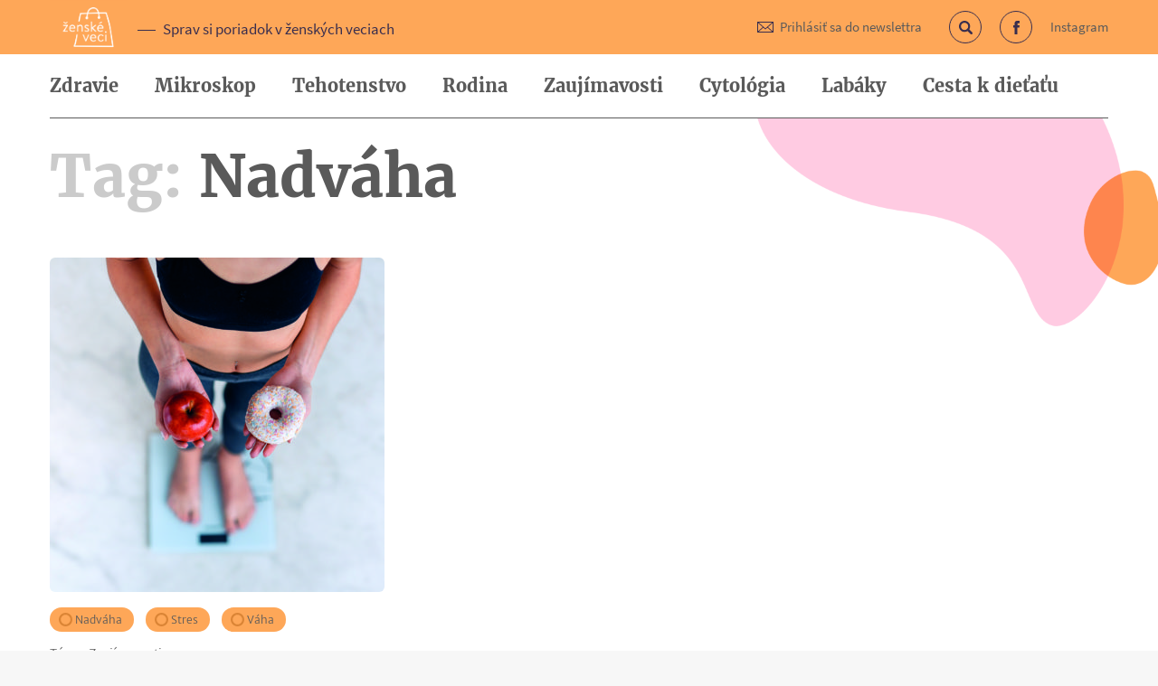

--- FILE ---
content_type: text/html; charset=UTF-8
request_url: https://www.zenskeveci.com/tag/nadvaha/
body_size: 14088
content:
<!doctype html><html class="no-js sk"><head>  <script defer src="[data-uri]"></script>  
  <script defer src="[data-uri]"></script> <noscript><img height="1" width="1" style="display:none"
 src="https://www.facebook.com/tr?id=2140434542876004&ev=PageView&noscript=1"
/></noscript><meta charset="utf-8"><meta http-equiv="x-ua-compatible" content="ie=edge"><meta name="description" content=""><meta name="viewport" content="width=device-width, initial-scale=1"><meta name="author" content="Belanes s.r.o."><meta name='robots' content='index, follow, max-image-preview:large, max-snippet:-1, max-video-preview:-1' /><style>img:is([sizes="auto" i], [sizes^="auto," i]) { contain-intrinsic-size: 3000px 1500px }</style><title>Nadváha - Ženské veci</title><link rel="canonical" href="https://www.zenskeveci.com/tag/nadvaha/" /><meta property="og:locale" content="sk_SK" /><meta property="og:type" content="article" /><meta property="og:title" content="Nadváha - Ženské veci" /><meta property="og:url" content="https://www.zenskeveci.com/tag/nadvaha/" /><meta property="og:site_name" content="Ženské veci" /><meta name="twitter:card" content="summary_large_image" /> <script type="application/ld+json" class="yoast-schema-graph">{"@context":"https://schema.org","@graph":[{"@type":"CollectionPage","@id":"https://www.zenskeveci.com/tag/nadvaha/","url":"https://www.zenskeveci.com/tag/nadvaha/","name":"Nadváha - Ženské veci","isPartOf":{"@id":"https://www.zenskeveci.com/#website"},"primaryImageOfPage":{"@id":"https://www.zenskeveci.com/tag/nadvaha/#primaryimage"},"image":{"@id":"https://www.zenskeveci.com/tag/nadvaha/#primaryimage"},"thumbnailUrl":"https://www.zenskeveci.com/wp-content/uploads/2018/06/shutterstock_1007594389.jpg","breadcrumb":{"@id":"https://www.zenskeveci.com/tag/nadvaha/#breadcrumb"},"inLanguage":"sk-SK"},{"@type":"ImageObject","inLanguage":"sk-SK","@id":"https://www.zenskeveci.com/tag/nadvaha/#primaryimage","url":"https://www.zenskeveci.com/wp-content/uploads/2018/06/shutterstock_1007594389.jpg","contentUrl":"https://www.zenskeveci.com/wp-content/uploads/2018/06/shutterstock_1007594389.jpg","width":2362,"height":1577},{"@type":"BreadcrumbList","@id":"https://www.zenskeveci.com/tag/nadvaha/#breadcrumb","itemListElement":[{"@type":"ListItem","position":1,"name":"Home","item":"https://www.zenskeveci.com/"},{"@type":"ListItem","position":2,"name":"Nadváha"}]},{"@type":"WebSite","@id":"https://www.zenskeveci.com/#website","url":"https://www.zenskeveci.com/","name":"Ženské veci","description":"Sprav si poriadok v ženských veciach","potentialAction":[{"@type":"SearchAction","target":{"@type":"EntryPoint","urlTemplate":"https://www.zenskeveci.com/?s={search_term_string}"},"query-input":"required name=search_term_string"}],"inLanguage":"sk-SK"}]}</script> <link rel='dns-prefetch' href='//static.addtoany.com' /><link rel="alternate" type="application/rss+xml" title="KRSS kanál tagu Ženské veci &raquo; Nadváha" href="https://www.zenskeveci.com/tag/nadvaha/feed/" /> <script defer src="[data-uri]"></script> <link rel='stylesheet' id='fonts-css' href='https://www.zenskeveci.com/wp-content/cache/autoptimize/css/autoptimize_single_47f8ac6033fdcf3b5262fd99cbe4bd22.css?ver=6.8.3' type='text/css' media='all' /><link rel='stylesheet' id='normalize-css' href='https://www.zenskeveci.com/wp-content/cache/autoptimize/css/autoptimize_single_fc852e6163cb2c0f3a6375bd02b989a6.css?ver=6.8.3' type='text/css' media='all' /><link rel='stylesheet' id='style-css' href='https://www.zenskeveci.com/wp-content/cache/autoptimize/css/autoptimize_single_b1bf56053da3a61b7ec5ef2fb8cab8a0.css?ver=1768485043' type='text/css' media='all' /><link rel='stylesheet' id='sbi_styles-css' href='https://www.zenskeveci.com/wp-content/plugins/instagram-feed/css/sbi-styles.min.css?ver=6.0.6' type='text/css' media='all' /><style id='wp-emoji-styles-inline-css' type='text/css'>img.wp-smiley, img.emoji {
		display: inline !important;
		border: none !important;
		box-shadow: none !important;
		height: 1em !important;
		width: 1em !important;
		margin: 0 0.07em !important;
		vertical-align: -0.1em !important;
		background: none !important;
		padding: 0 !important;
	}</style><link rel='stylesheet' id='wp-block-library-css' href='https://www.zenskeveci.com/wp-includes/css/dist/block-library/style.min.css?ver=6.8.3' type='text/css' media='all' /><style id='classic-theme-styles-inline-css' type='text/css'>/*! This file is auto-generated */
.wp-block-button__link{color:#fff;background-color:#32373c;border-radius:9999px;box-shadow:none;text-decoration:none;padding:calc(.667em + 2px) calc(1.333em + 2px);font-size:1.125em}.wp-block-file__button{background:#32373c;color:#fff;text-decoration:none}</style><style id='global-styles-inline-css' type='text/css'>:root{--wp--preset--aspect-ratio--square: 1;--wp--preset--aspect-ratio--4-3: 4/3;--wp--preset--aspect-ratio--3-4: 3/4;--wp--preset--aspect-ratio--3-2: 3/2;--wp--preset--aspect-ratio--2-3: 2/3;--wp--preset--aspect-ratio--16-9: 16/9;--wp--preset--aspect-ratio--9-16: 9/16;--wp--preset--color--black: #000000;--wp--preset--color--cyan-bluish-gray: #abb8c3;--wp--preset--color--white: #ffffff;--wp--preset--color--pale-pink: #f78da7;--wp--preset--color--vivid-red: #cf2e2e;--wp--preset--color--luminous-vivid-orange: #ff6900;--wp--preset--color--luminous-vivid-amber: #fcb900;--wp--preset--color--light-green-cyan: #7bdcb5;--wp--preset--color--vivid-green-cyan: #00d084;--wp--preset--color--pale-cyan-blue: #8ed1fc;--wp--preset--color--vivid-cyan-blue: #0693e3;--wp--preset--color--vivid-purple: #9b51e0;--wp--preset--gradient--vivid-cyan-blue-to-vivid-purple: linear-gradient(135deg,rgba(6,147,227,1) 0%,rgb(155,81,224) 100%);--wp--preset--gradient--light-green-cyan-to-vivid-green-cyan: linear-gradient(135deg,rgb(122,220,180) 0%,rgb(0,208,130) 100%);--wp--preset--gradient--luminous-vivid-amber-to-luminous-vivid-orange: linear-gradient(135deg,rgba(252,185,0,1) 0%,rgba(255,105,0,1) 100%);--wp--preset--gradient--luminous-vivid-orange-to-vivid-red: linear-gradient(135deg,rgba(255,105,0,1) 0%,rgb(207,46,46) 100%);--wp--preset--gradient--very-light-gray-to-cyan-bluish-gray: linear-gradient(135deg,rgb(238,238,238) 0%,rgb(169,184,195) 100%);--wp--preset--gradient--cool-to-warm-spectrum: linear-gradient(135deg,rgb(74,234,220) 0%,rgb(151,120,209) 20%,rgb(207,42,186) 40%,rgb(238,44,130) 60%,rgb(251,105,98) 80%,rgb(254,248,76) 100%);--wp--preset--gradient--blush-light-purple: linear-gradient(135deg,rgb(255,206,236) 0%,rgb(152,150,240) 100%);--wp--preset--gradient--blush-bordeaux: linear-gradient(135deg,rgb(254,205,165) 0%,rgb(254,45,45) 50%,rgb(107,0,62) 100%);--wp--preset--gradient--luminous-dusk: linear-gradient(135deg,rgb(255,203,112) 0%,rgb(199,81,192) 50%,rgb(65,88,208) 100%);--wp--preset--gradient--pale-ocean: linear-gradient(135deg,rgb(255,245,203) 0%,rgb(182,227,212) 50%,rgb(51,167,181) 100%);--wp--preset--gradient--electric-grass: linear-gradient(135deg,rgb(202,248,128) 0%,rgb(113,206,126) 100%);--wp--preset--gradient--midnight: linear-gradient(135deg,rgb(2,3,129) 0%,rgb(40,116,252) 100%);--wp--preset--font-size--small: 13px;--wp--preset--font-size--medium: 20px;--wp--preset--font-size--large: 36px;--wp--preset--font-size--x-large: 42px;--wp--preset--spacing--20: 0.44rem;--wp--preset--spacing--30: 0.67rem;--wp--preset--spacing--40: 1rem;--wp--preset--spacing--50: 1.5rem;--wp--preset--spacing--60: 2.25rem;--wp--preset--spacing--70: 3.38rem;--wp--preset--spacing--80: 5.06rem;--wp--preset--shadow--natural: 6px 6px 9px rgba(0, 0, 0, 0.2);--wp--preset--shadow--deep: 12px 12px 50px rgba(0, 0, 0, 0.4);--wp--preset--shadow--sharp: 6px 6px 0px rgba(0, 0, 0, 0.2);--wp--preset--shadow--outlined: 6px 6px 0px -3px rgba(255, 255, 255, 1), 6px 6px rgba(0, 0, 0, 1);--wp--preset--shadow--crisp: 6px 6px 0px rgba(0, 0, 0, 1);}:where(.is-layout-flex){gap: 0.5em;}:where(.is-layout-grid){gap: 0.5em;}body .is-layout-flex{display: flex;}.is-layout-flex{flex-wrap: wrap;align-items: center;}.is-layout-flex > :is(*, div){margin: 0;}body .is-layout-grid{display: grid;}.is-layout-grid > :is(*, div){margin: 0;}:where(.wp-block-columns.is-layout-flex){gap: 2em;}:where(.wp-block-columns.is-layout-grid){gap: 2em;}:where(.wp-block-post-template.is-layout-flex){gap: 1.25em;}:where(.wp-block-post-template.is-layout-grid){gap: 1.25em;}.has-black-color{color: var(--wp--preset--color--black) !important;}.has-cyan-bluish-gray-color{color: var(--wp--preset--color--cyan-bluish-gray) !important;}.has-white-color{color: var(--wp--preset--color--white) !important;}.has-pale-pink-color{color: var(--wp--preset--color--pale-pink) !important;}.has-vivid-red-color{color: var(--wp--preset--color--vivid-red) !important;}.has-luminous-vivid-orange-color{color: var(--wp--preset--color--luminous-vivid-orange) !important;}.has-luminous-vivid-amber-color{color: var(--wp--preset--color--luminous-vivid-amber) !important;}.has-light-green-cyan-color{color: var(--wp--preset--color--light-green-cyan) !important;}.has-vivid-green-cyan-color{color: var(--wp--preset--color--vivid-green-cyan) !important;}.has-pale-cyan-blue-color{color: var(--wp--preset--color--pale-cyan-blue) !important;}.has-vivid-cyan-blue-color{color: var(--wp--preset--color--vivid-cyan-blue) !important;}.has-vivid-purple-color{color: var(--wp--preset--color--vivid-purple) !important;}.has-black-background-color{background-color: var(--wp--preset--color--black) !important;}.has-cyan-bluish-gray-background-color{background-color: var(--wp--preset--color--cyan-bluish-gray) !important;}.has-white-background-color{background-color: var(--wp--preset--color--white) !important;}.has-pale-pink-background-color{background-color: var(--wp--preset--color--pale-pink) !important;}.has-vivid-red-background-color{background-color: var(--wp--preset--color--vivid-red) !important;}.has-luminous-vivid-orange-background-color{background-color: var(--wp--preset--color--luminous-vivid-orange) !important;}.has-luminous-vivid-amber-background-color{background-color: var(--wp--preset--color--luminous-vivid-amber) !important;}.has-light-green-cyan-background-color{background-color: var(--wp--preset--color--light-green-cyan) !important;}.has-vivid-green-cyan-background-color{background-color: var(--wp--preset--color--vivid-green-cyan) !important;}.has-pale-cyan-blue-background-color{background-color: var(--wp--preset--color--pale-cyan-blue) !important;}.has-vivid-cyan-blue-background-color{background-color: var(--wp--preset--color--vivid-cyan-blue) !important;}.has-vivid-purple-background-color{background-color: var(--wp--preset--color--vivid-purple) !important;}.has-black-border-color{border-color: var(--wp--preset--color--black) !important;}.has-cyan-bluish-gray-border-color{border-color: var(--wp--preset--color--cyan-bluish-gray) !important;}.has-white-border-color{border-color: var(--wp--preset--color--white) !important;}.has-pale-pink-border-color{border-color: var(--wp--preset--color--pale-pink) !important;}.has-vivid-red-border-color{border-color: var(--wp--preset--color--vivid-red) !important;}.has-luminous-vivid-orange-border-color{border-color: var(--wp--preset--color--luminous-vivid-orange) !important;}.has-luminous-vivid-amber-border-color{border-color: var(--wp--preset--color--luminous-vivid-amber) !important;}.has-light-green-cyan-border-color{border-color: var(--wp--preset--color--light-green-cyan) !important;}.has-vivid-green-cyan-border-color{border-color: var(--wp--preset--color--vivid-green-cyan) !important;}.has-pale-cyan-blue-border-color{border-color: var(--wp--preset--color--pale-cyan-blue) !important;}.has-vivid-cyan-blue-border-color{border-color: var(--wp--preset--color--vivid-cyan-blue) !important;}.has-vivid-purple-border-color{border-color: var(--wp--preset--color--vivid-purple) !important;}.has-vivid-cyan-blue-to-vivid-purple-gradient-background{background: var(--wp--preset--gradient--vivid-cyan-blue-to-vivid-purple) !important;}.has-light-green-cyan-to-vivid-green-cyan-gradient-background{background: var(--wp--preset--gradient--light-green-cyan-to-vivid-green-cyan) !important;}.has-luminous-vivid-amber-to-luminous-vivid-orange-gradient-background{background: var(--wp--preset--gradient--luminous-vivid-amber-to-luminous-vivid-orange) !important;}.has-luminous-vivid-orange-to-vivid-red-gradient-background{background: var(--wp--preset--gradient--luminous-vivid-orange-to-vivid-red) !important;}.has-very-light-gray-to-cyan-bluish-gray-gradient-background{background: var(--wp--preset--gradient--very-light-gray-to-cyan-bluish-gray) !important;}.has-cool-to-warm-spectrum-gradient-background{background: var(--wp--preset--gradient--cool-to-warm-spectrum) !important;}.has-blush-light-purple-gradient-background{background: var(--wp--preset--gradient--blush-light-purple) !important;}.has-blush-bordeaux-gradient-background{background: var(--wp--preset--gradient--blush-bordeaux) !important;}.has-luminous-dusk-gradient-background{background: var(--wp--preset--gradient--luminous-dusk) !important;}.has-pale-ocean-gradient-background{background: var(--wp--preset--gradient--pale-ocean) !important;}.has-electric-grass-gradient-background{background: var(--wp--preset--gradient--electric-grass) !important;}.has-midnight-gradient-background{background: var(--wp--preset--gradient--midnight) !important;}.has-small-font-size{font-size: var(--wp--preset--font-size--small) !important;}.has-medium-font-size{font-size: var(--wp--preset--font-size--medium) !important;}.has-large-font-size{font-size: var(--wp--preset--font-size--large) !important;}.has-x-large-font-size{font-size: var(--wp--preset--font-size--x-large) !important;}
:where(.wp-block-post-template.is-layout-flex){gap: 1.25em;}:where(.wp-block-post-template.is-layout-grid){gap: 1.25em;}
:where(.wp-block-columns.is-layout-flex){gap: 2em;}:where(.wp-block-columns.is-layout-grid){gap: 2em;}
:root :where(.wp-block-pullquote){font-size: 1.5em;line-height: 1.6;}</style><link rel='stylesheet' id='contact-form-7-css' href='https://www.zenskeveci.com/wp-content/cache/autoptimize/css/autoptimize_single_443a0083792b1ca61e8116184cb5901e.css?ver=5.7.2' type='text/css' media='all' /><link rel='stylesheet' id='email-subscribers-css' href='https://www.zenskeveci.com/wp-content/cache/autoptimize/css/autoptimize_single_96869a165bce91ec071822df7022697c.css?ver=5.5.0' type='text/css' media='all' /><link rel='stylesheet' id='responsive-lightbox-swipebox-css' href='https://www.zenskeveci.com/wp-content/plugins/responsive-lightbox/assets/swipebox/swipebox.min.css?ver=2.4.1' type='text/css' media='all' /><link rel='stylesheet' id='wordpress-popular-posts-css-css' href='https://www.zenskeveci.com/wp-content/cache/autoptimize/css/autoptimize_single_cff4a50b569f9d814cfe56378d2d03f7.css?ver=6.0.3' type='text/css' media='all' /><link rel='stylesheet' id='addtoany-css' href='https://www.zenskeveci.com/wp-content/plugins/add-to-any/addtoany.min.css?ver=1.16' type='text/css' media='all' /> <script defer id="addtoany-core-js-before" src="[data-uri]"></script> <script type="text/javascript" async src="https://static.addtoany.com/menu/page.js" id="addtoany-core-js"></script> <script defer type="text/javascript" src="https://www.zenskeveci.com/wp-includes/js/jquery/jquery.min.js?ver=3.7.1" id="jquery-core-js"></script> <script defer type="text/javascript" src="https://www.zenskeveci.com/wp-includes/js/jquery/jquery-migrate.min.js?ver=3.4.1" id="jquery-migrate-js"></script> <script type="text/javascript" async src="https://www.zenskeveci.com/wp-content/plugins/add-to-any/addtoany.min.js?ver=1.1" id="addtoany-jquery-js"></script> <script defer type="text/javascript" src="https://www.zenskeveci.com/wp-content/plugins/responsive-lightbox/assets/swipebox/jquery.swipebox.min.js?ver=2.4.1" id="responsive-lightbox-swipebox-js"></script> <script defer type="text/javascript" src="https://www.zenskeveci.com/wp-includes/js/underscore.min.js?ver=1.13.7" id="underscore-js"></script> <script defer type="text/javascript" src="https://www.zenskeveci.com/wp-content/plugins/responsive-lightbox/assets/infinitescroll/infinite-scroll.pkgd.min.js?ver=6.8.3" id="responsive-lightbox-infinite-scroll-js"></script> <script defer id="responsive-lightbox-js-extra" src="[data-uri]"></script> <script defer type="text/javascript" src="https://www.zenskeveci.com/wp-content/cache/autoptimize/js/autoptimize_single_2682de4c62fb93d27044e75cfdf94b6f.js?ver=2.4.1" id="responsive-lightbox-js"></script> <script type="application/json" id="wpp-json">{"sampling_active":0,"sampling_rate":100,"ajax_url":"https:\/\/www.zenskeveci.com\/wp-json\/wordpress-popular-posts\/v1\/popular-posts","api_url":"https:\/\/www.zenskeveci.com\/wp-json\/wordpress-popular-posts","ID":0,"token":"8ed63df844","lang":0,"debug":0}</script> <script defer type="text/javascript" src="https://www.zenskeveci.com/wp-content/plugins/wordpress-popular-posts/assets/js/wpp.min.js?ver=6.0.3" id="wpp-js-js"></script> <link rel="https://api.w.org/" href="https://www.zenskeveci.com/wp-json/" /><link rel="alternate" title="JSON" type="application/json" href="https://www.zenskeveci.com/wp-json/wp/v2/tags/353" /><link rel="EditURI" type="application/rsd+xml" title="RSD" href="https://www.zenskeveci.com/xmlrpc.php?rsd" />  <script async src="https://www.googletagmanager.com/gtag/js?id=UA-101249304-1"></script> <script defer src="[data-uri]"></script> <style id="wpp-loading-animation-styles">@-webkit-keyframes bgslide{from{background-position-x:0}to{background-position-x:-200%}}@keyframes bgslide{from{background-position-x:0}to{background-position-x:-200%}}.wpp-widget-placeholder,.wpp-widget-block-placeholder{margin:0 auto;width:60px;height:3px;background:#dd3737;background:linear-gradient(90deg,#dd3737 0%,#571313 10%,#dd3737 100%);background-size:200% auto;border-radius:3px;-webkit-animation:bgslide 1s infinite linear;animation:bgslide 1s infinite linear}</style><link rel="icon" href="https://www.zenskeveci.com/wp-content/uploads/2018/06/cropped-LOGO_ZENSKE_VECI_inverse_RGB-32x32.png" sizes="32x32" /><link rel="icon" href="https://www.zenskeveci.com/wp-content/uploads/2018/06/cropped-LOGO_ZENSKE_VECI_inverse_RGB-192x192.png" sizes="192x192" /><link rel="apple-touch-icon" href="https://www.zenskeveci.com/wp-content/uploads/2018/06/cropped-LOGO_ZENSKE_VECI_inverse_RGB-180x180.png" /><meta name="msapplication-TileImage" content="https://www.zenskeveci.com/wp-content/uploads/2018/06/cropped-LOGO_ZENSKE_VECI_inverse_RGB-270x270.png" /></head><body class="archive tag tag-nadvaha tag-353 wp-theme-zenskeveci"> <noscript><iframe src="https://www.googletagmanager.com/ns.html?id=GTM-W5NP3NJ"
height="0" width="0" style="display:none;visibility:hidden"></iframe></noscript><div id="wrapper"><header><div class="header-top"><div class="in"><div class="cols cf"><div class="col span4 first"><div class="logo"> <a href="https://www.zenskeveci.com"><img src="https://www.zenskeveci.com/wp-content/uploads/2018/06/LOGO_ZENSKE_VECI_inverse_RGB-1.png" alt="LOGO_ZENSKE_VECI_inverse_RGB"></a></div><div class="site-description"> Sprav si poriadok v ženských veciach</div></div><div class="col span4 second"><nav id="secondary" class="secondary"><ul id="menu-sekundarne-menu" class="menu"><li id="menu-item-28" class="newsletter-link menu-item menu-item-type-custom menu-item-object-custom menu-item-28"><a href="/#newsletter">Prihlásiť sa do newslettra</a></li><li id="menu-item-29" class="search-menu menu-item menu-item-type-custom menu-item-object-custom menu-item-29"><a href="#">Vyhľadávanie</a></li><li id="menu-item-30" class="facebook menu-item menu-item-type-custom menu-item-object-custom menu-item-30"><a target="_blank" href="https://www.facebook.com/zenskeveci0/">Facebook</a></li><li id="menu-item-4696" class="menu-item menu-item-type-custom menu-item-object-custom menu-item-4696"><a href="https://www.instagram.com/zenske_veci/">Instagram</a></li><li id="menu-item-49" class="toggle menu-item menu-item-type-custom menu-item-object-custom menu-item-49"><a href="#">Menu</a></li></ul></nav></div></div></div></div><div class="header-bottom"><div class="in"><div class="inner"><nav id="primary" class="primary"><ul id="menu-hlavne-menu" class="menu"><li id="menu-item-38" class="menu-item menu-item-type-taxonomy menu-item-object-category menu-item-38"><a href="https://www.zenskeveci.com/tema/zdravie/">Zdravie</a></li><li id="menu-item-36" class="menu-item menu-item-type-taxonomy menu-item-object-category menu-item-36"><a href="https://www.zenskeveci.com/tema/pod-mikroskopom/">Mikroskop</a></li><li id="menu-item-20" class="menu-item menu-item-type-taxonomy menu-item-object-category menu-item-20"><a href="https://www.zenskeveci.com/tema/tehotenstvo/">Tehotenstvo</a></li><li id="menu-item-37" class="menu-item menu-item-type-taxonomy menu-item-object-category menu-item-37"><a href="https://www.zenskeveci.com/tema/rodina/">Rodina</a></li><li id="menu-item-35" class="menu-item menu-item-type-taxonomy menu-item-object-category menu-item-35"><a href="https://www.zenskeveci.com/tema/kratko-a-mudro/">Zaujímavosti</a></li><li id="menu-item-2131" class="menu-item menu-item-type-custom menu-item-object-custom menu-item-2131"><a href="http://www.zenskeveci.com/cytologia/">Cytológia</a></li><li id="menu-item-3253" class="menu-item menu-item-type-custom menu-item-object-custom menu-item-3253"><a href="http://labaky.zenskeveci.com/">Labáky</a></li><li id="menu-item-3718" class="menu-item menu-item-type-custom menu-item-object-custom menu-item-3718"><a href="http://www.zenskeveci.com/cesta-k-dietatu/">Cesta k dieťaťu</a></li></ul></nav></div></div></div><div class="my-search"><form role="search" method="get" class="searchform" action="https://www.zenskeveci.com/"><div class="search-wrap"> <input type="text" value="" placeholder="Hľadať..." name="s" id="s" class="s" autofocus="" autofocus /> <input type="submit" class="searchsubmit" value="" /> <span>alebo stlačte enter</span></div></form></div></header><section class="banners-side"><div class="in cf"><div class="banner-left"></div><div class="banner-right"></div></div></section><section class="movetop"><section class="main"><div class="in cf"><div class="headline"><div class="cols cf"><div class="col span8"><h1 class="archive-title"><span>Tag:</span> Nadváha</h1></div><div class="col span_sixth"></div><div class="clear"></div></div></div><div class="sticky-posts"><div class="cols cf"><div class="display-lg"><div class="col span_third"><article class="medium"><div class="picture"> <a href="https://www.zenskeveci.com/co-vsetko-hybe-rucickou-na-vahe/"><img width="370" height="370" src="https://www.zenskeveci.com/wp-content/uploads/2018/06/shutterstock_1007594389-370x370.jpg" class="attachment-square size-square wp-post-image" alt="" decoding="async" loading="lazy" /></a></div><div class="content"><div class="meta"><div class="tags"> <a href="https://www.zenskeveci.com/tag/nadvaha/" rel="tag">Nadváha</a> <a href="https://www.zenskeveci.com/tag/stres/" rel="tag">Stres</a> <a href="https://www.zenskeveci.com/tag/vaha/" rel="tag">Váha</a></div><div class="categories"> Téma: <a href="https://www.zenskeveci.com/tema/kratko-a-mudro/" rel="category tag">Zaujímavosti</a></div></div><h2><a href="https://www.zenskeveci.com/co-vsetko-hybe-rucickou-na-vahe/">Čo všetko hýbe ručičkou na váhe?</a></h2><div class="excerpt"><p>Možno budete prekvapení, z čoho všetkého môžete priberať.</p></div></div></article></div></div><div class="display-md"><article class="small col"><div class="cols cf"><div class="col span3"><div class="picture"> <a href="https://www.zenskeveci.com/co-vsetko-hybe-rucickou-na-vahe/"><img width="540" height="350" src="https://www.zenskeveci.com/wp-content/uploads/2018/06/shutterstock_1007594389-540x350.jpg" class="attachment-thumbnail size-thumbnail wp-post-image" alt="" decoding="async" loading="lazy" /></a></div></div><div class="col span5"><div class="content"><div class="meta"><div class="tags"> <a href="https://www.zenskeveci.com/tag/nadvaha/" rel="tag">Nadváha</a> <a href="https://www.zenskeveci.com/tag/stres/" rel="tag">Stres</a> <a href="https://www.zenskeveci.com/tag/vaha/" rel="tag">Váha</a></div><div class="categories"> Téma: <a href="https://www.zenskeveci.com/tema/kratko-a-mudro/" rel="category tag">Zaujímavosti</a></div></div><h2><a href="https://www.zenskeveci.com/co-vsetko-hybe-rucickou-na-vahe/">Čo všetko hýbe ručičkou na váhe?</a></h2><div class="excerpt"><p>Možno budete prekvapení, z čoho všetkého môžete priberať.</p></div></div></div></div></article></div></div></div><div class="other-posts"><div class="cols cf"><div class="col span_sixth"><nav class="prev-next-posts"><div class="prev-posts-link"></div><div class="next-posts-link"></div></nav></div><div class="col span_third"><aside><div class="top-posts"><div id="tabs"><ul class="tabs-ul"><li><a href="#tabs-1">Najčítanejšie</a></li><li><a href="#tabs-2">Najlepšie hodnotené</a></li><div class="clear"></div></ul><div id="tabs-1" class="tab"><div id="tabs2"><ul class="tabs-ul-2"><li><a href="#tabs-3">7 dní</a></li><li><a href="#tabs-4">Mesiac</a></li><li><a href="#tabs-5">Rok</a></li><div class="clear"></div></ul><div id="tabs-3" class="tab-list"><ul class="wpp-list"><li> <a href="https://www.zenskeveci.com/bakteria-e-coli-jej-premnozenie-v-mocovom-mechure-je-bezny-zensky-problem/" class="wpp-post-title" target="_self">Baktéria E-coli: Jej premnoženie v močovom mechúre je bežný ženský problém</a> <span class="wpp-meta post-stats"><span class="wpp-views">23 views</span></span></li><li> <a href="https://www.zenskeveci.com/najlepsie-domace-recepty-na-kasel/" class="wpp-post-title" target="_self">Najlepšie domáce recepty na kašeľ</a> <span class="wpp-meta post-stats"><span class="wpp-views">18 views</span></span></li><li> <a href="https://www.zenskeveci.com/co-neviete-o-cytologii/" class="wpp-post-title" target="_self">Čo (ne)viete o cytológii</a> <span class="wpp-meta post-stats"><span class="wpp-views">18 views</span></span></li><li> <a href="https://www.zenskeveci.com/10-priznakov-ze-mate-vela-cukru-v-krvi/" class="wpp-post-title" target="_self">10 príznakov, že máte veľa cukru v krvi</a> <span class="wpp-meta post-stats"><span class="wpp-views">17 views</span></span></li><li> <a href="https://www.zenskeveci.com/aj-nizky-cholesterol-skodi-zdraviu/" class="wpp-post-title" target="_self">Aj nízky cholesterol škodí zdraviu</a> <span class="wpp-meta post-stats"><span class="wpp-views">17 views</span></span></li></ul></div><div id="tabs-4" class="tab-list"><ul class="wpp-list"><li> <a href="https://www.zenskeveci.com/najlepsie-domace-recepty-na-kasel/" class="wpp-post-title" target="_self">Najlepšie domáce recepty na kašeľ</a> <span class="wpp-meta post-stats"><span class="wpp-views">165 views</span></span></li><li> <a href="https://www.zenskeveci.com/trapi-vas-zapal-mocovych-ciest-toto-pomoze/" class="wpp-post-title" target="_self">Trápi vás zápal močových ciest? Toto pomôže!</a> <span class="wpp-meta post-stats"><span class="wpp-views">102 views</span></span></li><li> <a href="https://www.zenskeveci.com/bakteria-e-coli-jej-premnozenie-v-mocovom-mechure-je-bezny-zensky-problem/" class="wpp-post-title" target="_self">Baktéria E-coli: Jej premnoženie v močovom mechúre je bežný ženský problém</a> <span class="wpp-meta post-stats"><span class="wpp-views">84 views</span></span></li><li> <a href="https://www.zenskeveci.com/10-priznakov-ze-mate-vela-cukru-v-krvi/" class="wpp-post-title" target="_self">10 príznakov, že máte veľa cukru v krvi</a> <span class="wpp-meta post-stats"><span class="wpp-views">81 views</span></span></li><li> <a href="https://www.zenskeveci.com/aj-nizky-cholesterol-skodi-zdraviu/" class="wpp-post-title" target="_self">Aj nízky cholesterol škodí zdraviu</a> <span class="wpp-meta post-stats"><span class="wpp-views">80 views</span></span></li></ul></div><div id="tabs-5" class="tab-list"><ul class="wpp-list"><li> <a href="https://www.zenskeveci.com/zbavte-sa-kasla/" class="wpp-post-title" target="_self">Zbavte sa kašľa!</a> <span class="wpp-meta post-stats"><span class="wpp-views">118.2k views</span></span></li><li> <a href="https://www.zenskeveci.com/pribeh-jany-z-bratislavy-vdaka-vysetreniu-lbc-spavam-pokojne/" class="wpp-post-title" target="_self">Príbeh Jany z Bratislavy: Vďaka vyšetreniu LBC spávam pokojne</a> <span class="wpp-meta post-stats"><span class="wpp-views">115.6k views</span></span></li><li> <a href="https://www.zenskeveci.com/trapi-vas-zapal-mocovych-ciest-toto-pomoze/" class="wpp-post-title" target="_self">Trápi vás zápal močových ciest? Toto pomôže!</a> <span class="wpp-meta post-stats"><span class="wpp-views">88.6k views</span></span></li><li> <a href="https://www.zenskeveci.com/bakteria-e-coli-jej-premnozenie-v-mocovom-mechure-je-bezny-zensky-problem/" class="wpp-post-title" target="_self">Baktéria E-coli: Jej premnoženie v močovom mechúre je bežný ženský problém</a> <span class="wpp-meta post-stats"><span class="wpp-views">58k views</span></span></li><li> <a href="https://www.zenskeveci.com/bolave-krize-platnicky-nici-sedenie/" class="wpp-post-title" target="_self">Boľavé kríže? Platničky ničí sedenie!</a> <span class="wpp-meta post-stats"><span class="wpp-views">57.5k views</span></span></li></ul></div></div></div><div id="tabs-2" class="tab-list top-rated-posts"><ul><li><a href="https://www.zenskeveci.com/rozhovor-preco-su-parazity-nebezpecne-pre-nase-zdravie/">Rozhovor: Prečo sú parazity nebezpečné pre naše zdravie?</a></li><li><a href="https://www.zenskeveci.com/ochrante-vasu-dceru-ci-syna-pred-infekciou-hpv/">Ochráňte vašu dcéru či syna pred infekciou HPV!</a></li><li><a href="https://www.zenskeveci.com/dolezitost-preventivnych-gynekologickych-prehliadok/">Dôležiťosť preventívnych gynekologických prehliadok</a></li><li><a href="https://www.zenskeveci.com/co-je-hpv/">Čo je HPV?</a></li><li><a href="https://www.zenskeveci.com/ochran-seba-a-svoju-rodinu-pred-rizikom-hpv-hpv-infekcia-sa-netyka-len-zien-a-dievcat/">Ochráň seba a svoju rodinu pred rizikom HPV. HPV infekcia sa netýka len žien a dievčat.</a></li></ul></div></div></div><div class="recommended-posts"><h3>Odporúčame</h3><div class="box"><ul><li><a href="http://www.zenskeveci.com/necakajte-konajte-prvy-krok-k-vytuzenemu-dietatku/" title="Nečakajte, konajte! Prvý krok k vytúženému dieťatku">Nečakajte, konajte! Prvý krok k vytúženému dieťatku</a></li><li><a href="http://www.zenskeveci.com/ako-sa-zistuje-celiakia/" title="Ako sa zisťuje celiakia?">Ako sa zisťuje celiakia?</a></li><li><a href="http://www.zenskeveci.com/pribeh-tibora-z-velkych-ulan-moje-nohy-su-o-desat-rokov-mladsie/" title="Príbeh Tibora z Veľkých Úľan: „Moje nohy sú o desať rokov mladšie!“">Príbeh Tibora z Veľkých Úľan: „Moje nohy sú o desať rokov mladšie!“</a></li></ul></div></div><div class="banner"></div><div class="cycle-slideshow" data-cycle-timeout="2000" data-cycle-slides=".item"><div class="item"> <a href="https://www.laboratornadiagnostika.sk/pre-pacientov/vysetrenia" target="_blank"><img src="https://www.zenskeveci.com/wp-content/uploads/2019/03/RYCHLE_VYSETRENIA_new.jpg" alt="RYCHLE_VYSETRENIA_new"></a></div><div class="item"> <a href="http://www.cytologia.sk/" target="_blank"><img src="https://www.zenskeveci.com/wp-content/uploads/2019/07/lbc_banner_300x300.jpg" alt="lbc_banner_300x300"></a></div><div class="item"> <a href="http://trisomytest.sk/" target="_blank"><img src="https://www.zenskeveci.com/wp-content/uploads/2018/03/Trisomy_banner_300x300_2.jpg" alt="Trisomy_banner_300x300_2"></a></div><div class="item"> <a href="http://babygen.sk/" target="_blank"><img src="https://www.zenskeveci.com/wp-content/uploads/2018/02/MXG_07498_BANNERY_BABYGE03.jpg" alt="MXG_07498_BANNERY_BABYGE03"></a></div><div class="item"> <a href="https://gyncare.sk/darovanie-vajicok/?utm_source=Darovanie&utm_medium=Zenske-Veci-Banner" target="_blank"><img src="https://www.zenskeveci.com/wp-content/uploads/2019/12/banner_ZV_300x300_gyncare_03.jpg" alt="banner_ZV_300x300_gyncare_03"></a></div><div class="item"> <a href="http://www.nemocnicamalacky.sk/nemocnica/aktuality/108/pomoc-pre-diabetikov-nova-metoda-liecby-diabetickej-nohy" target="_blank"><img src="https://www.zenskeveci.com/wp-content/uploads/2018/05/MXG_07631_BANNER_DIABETICKA_NOHA_V6_300x300px_1.jpg" alt="MXG_07631_BANNER_DIABETICKA_NOHA_V6_300x300px_1"></a></div><div class="item"> <a href="http://www.hotellomnica.sk/" target="_blank"><img src="https://www.zenskeveci.com/wp-content/uploads/2018/09/HL_zimny_vseobecny-1.jpg" alt="HL_zimny_vseobecny"></a></div><div class="item"> <a href="www.selavi.sk" target="_blank"><img src="https://www.zenskeveci.com/wp-content/uploads/2018/04/Selavi_vseobecny.jpg" alt="Selavi_vseobecny"></a></div></div></aside></div></div></div></section><footer><div class="footer-top"><div class="in cf"><div class="cols cf"><div class="col span1"><div class="logo"> <a href="https://www.zenskeveci.com"><img src="[data-uri]" alt="Ženské veci"></a></div></div><div class="col span7"><nav id="footer-menu" class="footer-menu"><ul id="menu-footer-menu" class="menu"><li id="menu-item-44" class="menu-item menu-item-type-taxonomy menu-item-object-category menu-item-44"><a href="https://www.zenskeveci.com/tema/zdravie/">Zdravie</a></li><li id="menu-item-41" class="menu-item menu-item-type-taxonomy menu-item-object-category menu-item-41"><a href="https://www.zenskeveci.com/tema/pod-mikroskopom/">Pod mikroskopom</a></li><li id="menu-item-34" class="menu-item menu-item-type-taxonomy menu-item-object-category menu-item-34"><a href="https://www.zenskeveci.com/tema/tehotenstvo/">Tehotenstvo</a></li><li id="menu-item-42" class="menu-item menu-item-type-taxonomy menu-item-object-category menu-item-42"><a href="https://www.zenskeveci.com/tema/rodina/">Rodina</a></li><li id="menu-item-40" class="menu-item menu-item-type-taxonomy menu-item-object-category menu-item-40"><a href="https://www.zenskeveci.com/tema/kratko-a-mudro/">Zaujímavosti</a></li><li id="menu-item-2456" class="menu-item menu-item-type-post_type menu-item-object-page menu-item-2456"><a href="https://www.zenskeveci.com/sutaze/">Súťaže</a></li></ul></nav><nav id="footer-menu-secondary" class="footer-menu-secondary"><ul id="menu-footer-sekundarne-menu" class="menu"><li id="menu-item-46" class="menu-item menu-item-type-post_type menu-item-object-page menu-item-46"><a href="https://www.zenskeveci.com/o-nas/">O nás</a></li><li id="menu-item-47" class="menu-item menu-item-type-custom menu-item-object-custom menu-item-47"><a target="_blank" href="https://www.facebook.com/zenskeveci0/">Facebook</a></li><li id="menu-item-48" class="menu-item menu-item-type-custom menu-item-object-custom menu-item-48"><a href="/#newsletter">Newsletter</a></li><li id="menu-item-2445" class="menu-item menu-item-type-post_type menu-item-object-page menu-item-privacy-policy menu-item-2445"><a rel="privacy-policy" href="https://www.zenskeveci.com/ochrana-osobnych-udajov/">Ochrana osobných údajov</a></li></ul></nav> <a href="#" class="btn btn-up">Hore</a></div></div></div></div><div class="footer-bottom"><div class="in cf"><div class="copyright">Copyright © 2019 | Tento web je v správe MEDIREX GROUP | Informácie uvedené na webovom portáli zenskeveci.com sú chránené autorským právom, majú informatívny charakter a nemôžu byť bez súhlasu prevádzkovateľa ďalej používané na akékoľvek účely. Prevádzkovateľ nezodpovedá za informácie na portáli dodané od tretích strán (obsah inzercie, prevzaté články, iné dodané informácie, a pod.).</div></div></div></footer></div> <script type="speculationrules">{"prefetch":[{"source":"document","where":{"and":[{"href_matches":"\/*"},{"not":{"href_matches":["\/wp-*.php","\/wp-admin\/*","\/wp-content\/uploads\/*","\/wp-content\/*","\/wp-content\/plugins\/*","\/wp-content\/themes\/zenskeveci\/*","\/*\\?(.+)"]}},{"not":{"selector_matches":"a[rel~=\"nofollow\"]"}},{"not":{"selector_matches":".no-prefetch, .no-prefetch a"}}]},"eagerness":"conservative"}]}</script>  <script defer src="[data-uri]"></script> <script defer type="text/javascript" src="https://www.zenskeveci.com/wp-content/cache/autoptimize/js/autoptimize_single_7f0734e228d3f1a255a8b817a5005b8e.js?ver=5.7.2" id="swv-js"></script> <script defer id="contact-form-7-js-extra" src="[data-uri]"></script> <script defer type="text/javascript" src="https://www.zenskeveci.com/wp-content/cache/autoptimize/js/autoptimize_single_f57435a927d422043befe66bd74f4d68.js?ver=5.7.2" id="contact-form-7-js"></script> <script defer id="email-subscribers-js-extra" src="[data-uri]"></script> <script defer type="text/javascript" src="https://www.zenskeveci.com/wp-content/cache/autoptimize/js/autoptimize_single_3ef50f309c3264761d5d9cef6ee28b52.js?ver=5.5.0" id="email-subscribers-js"></script> <script defer type="text/javascript" src="https://www.zenskeveci.com/wp-includes/js/jquery/ui/core.min.js?ver=1.13.3" id="jquery-ui-core-js"></script> <script defer type="text/javascript" src="https://www.zenskeveci.com/wp-includes/js/jquery/ui/accordion.min.js?ver=1.13.3" id="jquery-ui-accordion-js"></script> <script defer type="text/javascript" src="https://www.zenskeveci.com/wp-includes/js/jquery/ui/tabs.min.js?ver=1.13.3" id="jquery-ui-tabs-js"></script> <script defer type="text/javascript" src="https://www.zenskeveci.com/wp-content/cache/autoptimize/js/autoptimize_single_70e8936a2f2316fdff4170e69d8452ba.js?ver=6.8.3" id="jquery-matchHeight-js"></script> <script defer type="text/javascript" src="https://www.zenskeveci.com/wp-content/themes/zenskeveci/scripts/jquery.cycle2.min.js?ver=6.8.3" id="cycle2-min-js"></script> <script defer type="text/javascript" src="https://www.zenskeveci.com/wp-content/themes/zenskeveci/scripts/jquery.cycle2.carousel.min.js?ver=6.8.3" id="cycle2-carousel-js"></script> <script defer type="text/javascript" src="https://www.zenskeveci.com/wp-content/cache/autoptimize/js/autoptimize_single_405219f477da82b4825b388e915b60aa.js?ver=1768485043" id="main-js"></script> </div><script>(function(){function c(){var b=a.contentDocument||a.contentWindow.document;if(b){var d=b.createElement('script');d.innerHTML="window.__CF$cv$params={r:'9be5d7fb58d6d287',t:'MTc2ODQ4NTA0My4wMDAwMDA='};var a=document.createElement('script');a.nonce='';a.src='/cdn-cgi/challenge-platform/scripts/jsd/main.js';document.getElementsByTagName('head')[0].appendChild(a);";b.getElementsByTagName('head')[0].appendChild(d)}}if(document.body){var a=document.createElement('iframe');a.height=1;a.width=1;a.style.position='absolute';a.style.top=0;a.style.left=0;a.style.border='none';a.style.visibility='hidden';document.body.appendChild(a);if('loading'!==document.readyState)c();else if(window.addEventListener)document.addEventListener('DOMContentLoaded',c);else{var e=document.onreadystatechange||function(){};document.onreadystatechange=function(b){e(b);'loading'!==document.readyState&&(document.onreadystatechange=e,c())}}}})();</script></body></html>

--- FILE ---
content_type: text/css
request_url: https://www.zenskeveci.com/wp-content/cache/autoptimize/css/autoptimize_single_47f8ac6033fdcf3b5262fd99cbe4bd22.css?ver=6.8.3
body_size: 744
content:
@font-face{font-family:'Source Sans Pro';src:url(//www.zenskeveci.com/wp-content/themes/zenskeveci/fonts/SourceSansPro-SemiBold.eot);src:url(//www.zenskeveci.com/wp-content/themes/zenskeveci/fonts/SourceSansPro-SemiBold.eot?#iefix) format('embedded-opentype'),url(//www.zenskeveci.com/wp-content/themes/zenskeveci/fonts/SourceSansPro-SemiBold.woff2) format('woff2'),url(//www.zenskeveci.com/wp-content/themes/zenskeveci/fonts/SourceSansPro-SemiBold.woff) format('woff'),url(//www.zenskeveci.com/wp-content/themes/zenskeveci/fonts/SourceSansPro-SemiBold.ttf) format('truetype');font-weight:600;font-style:normal}@font-face{font-family:'Merriweather Sans';src:url(//www.zenskeveci.com/wp-content/themes/zenskeveci/fonts/MerriweatherSans-ExtraBoldItalic.eot);src:url(//www.zenskeveci.com/wp-content/themes/zenskeveci/fonts/MerriweatherSans-ExtraBoldItalic.eot?#iefix) format('embedded-opentype'),url(//www.zenskeveci.com/wp-content/themes/zenskeveci/fonts/MerriweatherSans-ExtraBoldItalic.woff2) format('woff2'),url(//www.zenskeveci.com/wp-content/themes/zenskeveci/fonts/MerriweatherSans-ExtraBoldItalic.woff) format('woff'),url(//www.zenskeveci.com/wp-content/themes/zenskeveci/fonts/MerriweatherSans-ExtraBoldItalic.ttf) format('truetype');font-weight:800;font-style:italic}@font-face{font-family:'Merriweather';src:url(//www.zenskeveci.com/wp-content/themes/zenskeveci/fonts/Merriweather-Regular.eot);src:url(//www.zenskeveci.com/wp-content/themes/zenskeveci/fonts/Merriweather-Regular.eot?#iefix) format('embedded-opentype'),url(//www.zenskeveci.com/wp-content/themes/zenskeveci/fonts/Merriweather-Regular.woff2) format('woff2'),url(//www.zenskeveci.com/wp-content/themes/zenskeveci/fonts/Merriweather-Regular.woff) format('woff'),url(//www.zenskeveci.com/wp-content/themes/zenskeveci/fonts/Merriweather-Regular.ttf) format('truetype');font-weight:400;font-style:normal}@font-face{font-family:'Merriweather';src:url(//www.zenskeveci.com/wp-content/themes/zenskeveci/fonts/Merriweather-BlackItalic.eot);src:url(//www.zenskeveci.com/wp-content/themes/zenskeveci/fonts/Merriweather-BlackItalic.eot?#iefix) format('embedded-opentype'),url(//www.zenskeveci.com/wp-content/themes/zenskeveci/fonts/Merriweather-BlackItalic.woff2) format('woff2'),url(//www.zenskeveci.com/wp-content/themes/zenskeveci/fonts/Merriweather-BlackItalic.woff) format('woff'),url(//www.zenskeveci.com/wp-content/themes/zenskeveci/fonts/Merriweather-BlackItalic.ttf) format('truetype');font-weight:900;font-style:italic}@font-face{font-family:'Merriweather';src:url(//www.zenskeveci.com/wp-content/themes/zenskeveci/fonts/Merriweather-LightItalic.eot);src:url(//www.zenskeveci.com/wp-content/themes/zenskeveci/fonts/Merriweather-LightItalic.eot?#iefix) format('embedded-opentype'),url(//www.zenskeveci.com/wp-content/themes/zenskeveci/fonts/Merriweather-LightItalic.woff2) format('woff2'),url(//www.zenskeveci.com/wp-content/themes/zenskeveci/fonts/Merriweather-LightItalic.woff) format('woff'),url(//www.zenskeveci.com/wp-content/themes/zenskeveci/fonts/Merriweather-LightItalic.ttf) format('truetype');font-weight:300;font-style:italic}@font-face{font-family:'Merriweather Sans';src:url(//www.zenskeveci.com/wp-content/themes/zenskeveci/fonts/MerriweatherSans-Italic.eot);src:url(//www.zenskeveci.com/wp-content/themes/zenskeveci/fonts/MerriweatherSans-Italic.eot?#iefix) format('embedded-opentype'),url(//www.zenskeveci.com/wp-content/themes/zenskeveci/fonts/MerriweatherSans-Italic.woff2) format('woff2'),url(//www.zenskeveci.com/wp-content/themes/zenskeveci/fonts/MerriweatherSans-Italic.woff) format('woff'),url(//www.zenskeveci.com/wp-content/themes/zenskeveci/fonts/MerriweatherSans-Italic.ttf) format('truetype');font-weight:400;font-style:italic}@font-face{font-family:'Source Sans Pro';src:url(//www.zenskeveci.com/wp-content/themes/zenskeveci/fonts/SourceSansPro-BlackItalic.eot);src:url(//www.zenskeveci.com/wp-content/themes/zenskeveci/fonts/SourceSansPro-BlackItalic.eot?#iefix) format('embedded-opentype'),url(//www.zenskeveci.com/wp-content/themes/zenskeveci/fonts/SourceSansPro-BlackItalic.woff2) format('woff2'),url(//www.zenskeveci.com/wp-content/themes/zenskeveci/fonts/SourceSansPro-BlackItalic.woff) format('woff'),url(//www.zenskeveci.com/wp-content/themes/zenskeveci/fonts/SourceSansPro-BlackItalic.ttf) format('truetype');font-weight:900;font-style:italic}@font-face{font-family:'Source Sans Pro';src:url(//www.zenskeveci.com/wp-content/themes/zenskeveci/fonts/SourceSansPro-LightItalic.eot);src:url(//www.zenskeveci.com/wp-content/themes/zenskeveci/fonts/SourceSansPro-LightItalic.eot?#iefix) format('embedded-opentype'),url(//www.zenskeveci.com/wp-content/themes/zenskeveci/fonts/SourceSansPro-LightItalic.woff2) format('woff2'),url(//www.zenskeveci.com/wp-content/themes/zenskeveci/fonts/SourceSansPro-LightItalic.woff) format('woff'),url(//www.zenskeveci.com/wp-content/themes/zenskeveci/fonts/SourceSansPro-LightItalic.ttf) format('truetype');font-weight:300;font-style:italic}@font-face{font-family:'Source Sans Pro';src:url(//www.zenskeveci.com/wp-content/themes/zenskeveci/fonts/SourceSansPro-Italic.eot);src:url(//www.zenskeveci.com/wp-content/themes/zenskeveci/fonts/SourceSansPro-Italic.eot?#iefix) format('embedded-opentype'),url(//www.zenskeveci.com/wp-content/themes/zenskeveci/fonts/SourceSansPro-Italic.woff2) format('woff2'),url(//www.zenskeveci.com/wp-content/themes/zenskeveci/fonts/SourceSansPro-Italic.woff) format('woff'),url(//www.zenskeveci.com/wp-content/themes/zenskeveci/fonts/SourceSansPro-Italic.ttf) format('truetype');font-weight:400;font-style:italic}@font-face{font-family:'Merriweather Sans';src:url(//www.zenskeveci.com/wp-content/themes/zenskeveci/fonts/MerriweatherSans-ExtraBold.eot);src:url(//www.zenskeveci.com/wp-content/themes/zenskeveci/fonts/MerriweatherSans-ExtraBold.eot?#iefix) format('embedded-opentype'),url(//www.zenskeveci.com/wp-content/themes/zenskeveci/fonts/MerriweatherSans-ExtraBold.woff2) format('woff2'),url(//www.zenskeveci.com/wp-content/themes/zenskeveci/fonts/MerriweatherSans-ExtraBold.woff) format('woff'),url(//www.zenskeveci.com/wp-content/themes/zenskeveci/fonts/MerriweatherSans-ExtraBold.ttf) format('truetype');font-weight:800;font-style:normal}@font-face{font-family:'Noto Serif';src:url(//www.zenskeveci.com/wp-content/themes/zenskeveci/fonts/NotoSerif-Italic.eot);src:url(//www.zenskeveci.com/wp-content/themes/zenskeveci/fonts/NotoSerif-Italic.eot?#iefix) format('embedded-opentype'),url(//www.zenskeveci.com/wp-content/themes/zenskeveci/fonts/NotoSerif-Italic.woff2) format('woff2'),url(//www.zenskeveci.com/wp-content/themes/zenskeveci/fonts/NotoSerif-Italic.woff) format('woff'),url(//www.zenskeveci.com/wp-content/themes/zenskeveci/fonts/NotoSerif-Italic.ttf) format('truetype');font-weight:400;font-style:italic}@font-face{font-family:'Merriweather Sans';src:url(//www.zenskeveci.com/wp-content/themes/zenskeveci/fonts/MerriweatherSans-BoldItalic.eot);src:url(//www.zenskeveci.com/wp-content/themes/zenskeveci/fonts/MerriweatherSans-BoldItalic.eot?#iefix) format('embedded-opentype'),url(//www.zenskeveci.com/wp-content/themes/zenskeveci/fonts/MerriweatherSans-BoldItalic.woff2) format('woff2'),url(//www.zenskeveci.com/wp-content/themes/zenskeveci/fonts/MerriweatherSans-BoldItalic.woff) format('woff'),url(//www.zenskeveci.com/wp-content/themes/zenskeveci/fonts/MerriweatherSans-BoldItalic.ttf) format('truetype');font-weight:700;font-style:italic}@font-face{font-family:'Source Sans Pro';src:url(//www.zenskeveci.com/wp-content/themes/zenskeveci/fonts/SourceSansPro-ExtraLightItalic.eot);src:url(//www.zenskeveci.com/wp-content/themes/zenskeveci/fonts/SourceSansPro-ExtraLightItalic.eot?#iefix) format('embedded-opentype'),url(//www.zenskeveci.com/wp-content/themes/zenskeveci/fonts/SourceSansPro-ExtraLightItalic.woff2) format('woff2'),url(//www.zenskeveci.com/wp-content/themes/zenskeveci/fonts/SourceSansPro-ExtraLightItalic.woff) format('woff'),url(//www.zenskeveci.com/wp-content/themes/zenskeveci/fonts/SourceSansPro-ExtraLightItalic.ttf) format('truetype');font-weight:200;font-style:italic}@font-face{font-family:'Merriweather Sans';src:url(//www.zenskeveci.com/wp-content/themes/zenskeveci/fonts/MerriweatherSans-Light.eot);src:url(//www.zenskeveci.com/wp-content/themes/zenskeveci/fonts/MerriweatherSans-Light.eot?#iefix) format('embedded-opentype'),url(//www.zenskeveci.com/wp-content/themes/zenskeveci/fonts/MerriweatherSans-Light.woff2) format('woff2'),url(//www.zenskeveci.com/wp-content/themes/zenskeveci/fonts/MerriweatherSans-Light.woff) format('woff'),url(//www.zenskeveci.com/wp-content/themes/zenskeveci/fonts/MerriweatherSans-Light.ttf) format('truetype');font-weight:300;font-style:normal}@font-face{font-family:'Source Sans Pro';src:url(//www.zenskeveci.com/wp-content/themes/zenskeveci/fonts/SourceSansPro-Light.eot);src:url(//www.zenskeveci.com/wp-content/themes/zenskeveci/fonts/SourceSansPro-Light.eot?#iefix) format('embedded-opentype'),url(//www.zenskeveci.com/wp-content/themes/zenskeveci/fonts/SourceSansPro-Light.woff2) format('woff2'),url(//www.zenskeveci.com/wp-content/themes/zenskeveci/fonts/SourceSansPro-Light.woff) format('woff'),url(//www.zenskeveci.com/wp-content/themes/zenskeveci/fonts/SourceSansPro-Light.ttf) format('truetype');font-weight:300;font-style:normal}@font-face{font-family:'Merriweather';src:url(//www.zenskeveci.com/wp-content/themes/zenskeveci/fonts/Merriweather-Light.eot);src:url(//www.zenskeveci.com/wp-content/themes/zenskeveci/fonts/Merriweather-Light.eot?#iefix) format('embedded-opentype'),url(//www.zenskeveci.com/wp-content/themes/zenskeveci/fonts/Merriweather-Light.woff2) format('woff2'),url(//www.zenskeveci.com/wp-content/themes/zenskeveci/fonts/Merriweather-Light.woff) format('woff'),url(//www.zenskeveci.com/wp-content/themes/zenskeveci/fonts/Merriweather-Light.ttf) format('truetype');font-weight:300;font-style:normal}@font-face{font-family:'Merriweather';src:url(//www.zenskeveci.com/wp-content/themes/zenskeveci/fonts/Merriweather-Black.eot);src:url(//www.zenskeveci.com/wp-content/themes/zenskeveci/fonts/Merriweather-Black.eot?#iefix) format('embedded-opentype'),url(//www.zenskeveci.com/wp-content/themes/zenskeveci/fonts/Merriweather-Black.woff2) format('woff2'),url(//www.zenskeveci.com/wp-content/themes/zenskeveci/fonts/Merriweather-Black.woff) format('woff'),url(//www.zenskeveci.com/wp-content/themes/zenskeveci/fonts/Merriweather-Black.ttf) format('truetype');font-weight:900;font-style:normal}@font-face{font-family:'Merriweather Sans';src:url(//www.zenskeveci.com/wp-content/themes/zenskeveci/fonts/MerriweatherSans-Regular.eot);src:url(//www.zenskeveci.com/wp-content/themes/zenskeveci/fonts/MerriweatherSans-Regular.eot?#iefix) format('embedded-opentype'),url(//www.zenskeveci.com/wp-content/themes/zenskeveci/fonts/MerriweatherSans-Regular.woff2) format('woff2'),url(//www.zenskeveci.com/wp-content/themes/zenskeveci/fonts/MerriweatherSans-Regular.woff) format('woff'),url(//www.zenskeveci.com/wp-content/themes/zenskeveci/fonts/MerriweatherSans-Regular.ttf) format('truetype');font-weight:400;font-style:normal}@font-face{font-family:'Source Sans Pro';src:url(//www.zenskeveci.com/wp-content/themes/zenskeveci/fonts/SourceSansPro-Regular.eot);src:url(//www.zenskeveci.com/wp-content/themes/zenskeveci/fonts/SourceSansPro-Regular.eot?#iefix) format('embedded-opentype'),url(//www.zenskeveci.com/wp-content/themes/zenskeveci/fonts/SourceSansPro-Regular.woff2) format('woff2'),url(//www.zenskeveci.com/wp-content/themes/zenskeveci/fonts/SourceSansPro-Regular.woff) format('woff'),url(//www.zenskeveci.com/wp-content/themes/zenskeveci/fonts/SourceSansPro-Regular.ttf) format('truetype');font-weight:400;font-style:normal}@font-face{font-family:'Merriweather';src:url(//www.zenskeveci.com/wp-content/themes/zenskeveci/fonts/Merriweather-BoldItalic.eot);src:url(//www.zenskeveci.com/wp-content/themes/zenskeveci/fonts/Merriweather-BoldItalic.eot?#iefix) format('embedded-opentype'),url(//www.zenskeveci.com/wp-content/themes/zenskeveci/fonts/Merriweather-BoldItalic.woff2) format('woff2'),url(//www.zenskeveci.com/wp-content/themes/zenskeveci/fonts/Merriweather-BoldItalic.woff) format('woff'),url(//www.zenskeveci.com/wp-content/themes/zenskeveci/fonts/Merriweather-BoldItalic.ttf) format('truetype');font-weight:700;font-style:italic}@font-face{font-family:'Source Sans Pro';src:url(//www.zenskeveci.com/wp-content/themes/zenskeveci/fonts/SourceSansPro-Bold.eot);src:url(//www.zenskeveci.com/wp-content/themes/zenskeveci/fonts/SourceSansPro-Bold.eot?#iefix) format('embedded-opentype'),url(//www.zenskeveci.com/wp-content/themes/zenskeveci/fonts/SourceSansPro-Bold.woff2) format('woff2'),url(//www.zenskeveci.com/wp-content/themes/zenskeveci/fonts/SourceSansPro-Bold.woff) format('woff'),url(//www.zenskeveci.com/wp-content/themes/zenskeveci/fonts/SourceSansPro-Bold.ttf) format('truetype');font-weight:700;font-style:normal}@font-face{font-family:'Merriweather Sans';src:url(//www.zenskeveci.com/wp-content/themes/zenskeveci/fonts/MerriweatherSans-Bold.eot);src:url(//www.zenskeveci.com/wp-content/themes/zenskeveci/fonts/MerriweatherSans-Bold.eot?#iefix) format('embedded-opentype'),url(//www.zenskeveci.com/wp-content/themes/zenskeveci/fonts/MerriweatherSans-Bold.woff2) format('woff2'),url(//www.zenskeveci.com/wp-content/themes/zenskeveci/fonts/MerriweatherSans-Bold.woff) format('woff'),url(//www.zenskeveci.com/wp-content/themes/zenskeveci/fonts/MerriweatherSans-Bold.ttf) format('truetype');font-weight:700;font-style:normal}@font-face{font-family:'Noto Serif';src:url(//www.zenskeveci.com/wp-content/themes/zenskeveci/fonts/NotoSerif-BoldItalic.eot);src:url(//www.zenskeveci.com/wp-content/themes/zenskeveci/fonts/NotoSerif-BoldItalic.eot?#iefix) format('embedded-opentype'),url(//www.zenskeveci.com/wp-content/themes/zenskeveci/fonts/NotoSerif-BoldItalic.woff2) format('woff2'),url(//www.zenskeveci.com/wp-content/themes/zenskeveci/fonts/NotoSerif-BoldItalic.woff) format('woff'),url(//www.zenskeveci.com/wp-content/themes/zenskeveci/fonts/NotoSerif-BoldItalic.ttf) format('truetype');font-weight:700;font-style:italic}@font-face{font-family:'Source Sans Pro';src:url(//www.zenskeveci.com/wp-content/themes/zenskeveci/fonts/SourceSansPro-ExtraLight.eot);src:url(//www.zenskeveci.com/wp-content/themes/zenskeveci/fonts/SourceSansPro-ExtraLight.eot?#iefix) format('embedded-opentype'),url(//www.zenskeveci.com/wp-content/themes/zenskeveci/fonts/SourceSansPro-ExtraLight.woff2) format('woff2'),url(//www.zenskeveci.com/wp-content/themes/zenskeveci/fonts/SourceSansPro-ExtraLight.woff) format('woff'),url(//www.zenskeveci.com/wp-content/themes/zenskeveci/fonts/SourceSansPro-ExtraLight.ttf) format('truetype');font-weight:200;font-style:normal}@font-face{font-family:'Merriweather';src:url(//www.zenskeveci.com/wp-content/themes/zenskeveci/fonts/Merriweather-Bold.eot);src:url(//www.zenskeveci.com/wp-content/themes/zenskeveci/fonts/Merriweather-Bold.eot?#iefix) format('embedded-opentype'),url(//www.zenskeveci.com/wp-content/themes/zenskeveci/fonts/Merriweather-Bold.woff2) format('woff2'),url(//www.zenskeveci.com/wp-content/themes/zenskeveci/fonts/Merriweather-Bold.woff) format('woff'),url(//www.zenskeveci.com/wp-content/themes/zenskeveci/fonts/Merriweather-Bold.ttf) format('truetype');font-weight:700;font-style:normal}@font-face{font-family:'Noto Serif';src:url(//www.zenskeveci.com/wp-content/themes/zenskeveci/fonts/NotoSerif.eot);src:url(//www.zenskeveci.com/wp-content/themes/zenskeveci/fonts/NotoSerif.eot?#iefix) format('embedded-opentype'),url(//www.zenskeveci.com/wp-content/themes/zenskeveci/fonts/NotoSerif.woff2) format('woff2'),url(//www.zenskeveci.com/wp-content/themes/zenskeveci/fonts/NotoSerif.woff) format('woff'),url(//www.zenskeveci.com/wp-content/themes/zenskeveci/fonts/NotoSerif.ttf) format('truetype');font-weight:400;font-style:normal}@font-face{font-family:'Source Sans Pro';src:url(//www.zenskeveci.com/wp-content/themes/zenskeveci/fonts/SourceSansPro-Black.eot);src:url(//www.zenskeveci.com/wp-content/themes/zenskeveci/fonts/SourceSansPro-Black.eot?#iefix) format('embedded-opentype'),url(//www.zenskeveci.com/wp-content/themes/zenskeveci/fonts/SourceSansPro-Black.woff2) format('woff2'),url(//www.zenskeveci.com/wp-content/themes/zenskeveci/fonts/SourceSansPro-Black.woff) format('woff'),url(//www.zenskeveci.com/wp-content/themes/zenskeveci/fonts/SourceSansPro-Black.ttf) format('truetype');font-weight:900;font-style:normal}@font-face{font-family:'Noto Serif';src:url(//www.zenskeveci.com/wp-content/themes/zenskeveci/fonts/NotoSerif-Bold.eot);src:url(//www.zenskeveci.com/wp-content/themes/zenskeveci/fonts/NotoSerif-Bold.eot?#iefix) format('embedded-opentype'),url(//www.zenskeveci.com/wp-content/themes/zenskeveci/fonts/NotoSerif-Bold.woff2) format('woff2'),url(//www.zenskeveci.com/wp-content/themes/zenskeveci/fonts/NotoSerif-Bold.woff) format('woff'),url(//www.zenskeveci.com/wp-content/themes/zenskeveci/fonts/NotoSerif-Bold.ttf) format('truetype');font-weight:700;font-style:normal}@font-face{font-family:'Merriweather Sans';src:url(//www.zenskeveci.com/wp-content/themes/zenskeveci/fonts/MerriweatherSans-LightItalic.eot);src:url(//www.zenskeveci.com/wp-content/themes/zenskeveci/fonts/MerriweatherSans-LightItalic.eot?#iefix) format('embedded-opentype'),url(//www.zenskeveci.com/wp-content/themes/zenskeveci/fonts/MerriweatherSans-LightItalic.woff2) format('woff2'),url(//www.zenskeveci.com/wp-content/themes/zenskeveci/fonts/MerriweatherSans-LightItalic.woff) format('woff'),url(//www.zenskeveci.com/wp-content/themes/zenskeveci/fonts/MerriweatherSans-LightItalic.ttf) format('truetype');font-weight:300;font-style:italic}@font-face{font-family:'Source Sans Pro';src:url(//www.zenskeveci.com/wp-content/themes/zenskeveci/fonts/SourceSansPro-BoldItalic.eot);src:url(//www.zenskeveci.com/wp-content/themes/zenskeveci/fonts/SourceSansPro-BoldItalic.eot?#iefix) format('embedded-opentype'),url(//www.zenskeveci.com/wp-content/themes/zenskeveci/fonts/SourceSansPro-BoldItalic.woff2) format('woff2'),url(//www.zenskeveci.com/wp-content/themes/zenskeveci/fonts/SourceSansPro-BoldItalic.woff) format('woff'),url(//www.zenskeveci.com/wp-content/themes/zenskeveci/fonts/SourceSansPro-BoldItalic.ttf) format('truetype');font-weight:700;font-style:italic}@font-face{font-family:'Merriweather';src:url(//www.zenskeveci.com/wp-content/themes/zenskeveci/fonts/Merriweather-Italic.eot);src:url(//www.zenskeveci.com/wp-content/themes/zenskeveci/fonts/Merriweather-Italic.eot?#iefix) format('embedded-opentype'),url(//www.zenskeveci.com/wp-content/themes/zenskeveci/fonts/Merriweather-Italic.woff2) format('woff2'),url(//www.zenskeveci.com/wp-content/themes/zenskeveci/fonts/Merriweather-Italic.woff) format('woff'),url(//www.zenskeveci.com/wp-content/themes/zenskeveci/fonts/Merriweather-Italic.ttf) format('truetype');font-weight:400;font-style:italic}@font-face{font-family:'Source Sans Pro';src:url(//www.zenskeveci.com/wp-content/themes/zenskeveci/fonts/SourceSansPro-SemiBoldItalic.eot);src:url(//www.zenskeveci.com/wp-content/themes/zenskeveci/fonts/SourceSansPro-SemiBoldItalic.eot?#iefix) format('embedded-opentype'),url(//www.zenskeveci.com/wp-content/themes/zenskeveci/fonts/SourceSansPro-SemiBoldItalic.woff2) format('woff2'),url(//www.zenskeveci.com/wp-content/themes/zenskeveci/fonts/SourceSansPro-SemiBoldItalic.woff) format('woff'),url(//www.zenskeveci.com/wp-content/themes/zenskeveci/fonts/SourceSansPro-SemiBoldItalic.ttf) format('truetype');font-weight:600;font-style:italic}

--- FILE ---
content_type: text/css
request_url: https://www.zenskeveci.com/wp-content/cache/autoptimize/css/autoptimize_single_b1bf56053da3a61b7ec5ef2fb8cab8a0.css?ver=1768485043
body_size: 17152
content:
html,body{font-family:'Noto Serif',serif;font-size:15px;font-weight:300;line-height:1.5;color:#5a5a5a;background-color:#f7f7f7}body{padding-top:130px}.CTA{font-weight:700 !important;color:#fff !important;text-transform:uppercase;text-decoration:none !important;margin-top:15px !important;font-size:16px !important}#wrapper{width:100%;position:relative;margin:0 auto;max-width:1920px;background-color:#fff;background-image:url(//www.zenskeveci.com/wp-content/themes/zenskeveci/../zenskeveci/images/bg.png);background-repeat:no-repeat;background-position:center -130px;background-size:cover}.in,.col,.column,#quick-links,#quick-links a.link .text,input,select,textarea,button,aside.sidebar .widget,.gform_wrapper li,section.main .images .image{-webkit-box-sizing:border-box;-moz-box-sizing:border-box;box-sizing:border-box}input,select,textarea{border:1px solid #5a5a5a}ul,li{list-style:none;margin:0;padding:0}a{text-decoration:none;color:#392e4e;transition:all .2s ease}a:hover{text-decoration:underline;transition:all .2s ease}img{max-width:100%;height:auto}p{margin:0 0 35px;padding:0;font-size:15px;line-height:26px;font-weight:300}strong{font-weight:700}:focus{outline:none}.nopadding{padding-left:0 !important;padding-right:0 !important}.text-left{text-align:left}.text-center{text-align:center}.text-right{text-align:right}.facebook-page{display:inline-block;margin:20px 15px 30px 0;width:35px;height:35px;line-height:35px;text-indent:100%;white-space:nowrap;color:transparent;overflow:hidden;background-position:center center;background-repeat:no-repeat;background-size:35px;background-image:url("[data-uri]")}.instagram-page{display:inline-block;margin:20px 0 30px;width:35px;height:35px;line-height:35px;text-indent:100%;white-space:nowrap;color:transparent;overflow:hidden;background-position:center center;background-repeat:no-repeat;background-size:35px;background-image:url("[data-uri]")}.padding-top-0{padding-top:0 !important}.padding-top-30{padding-top:30px !important}.padding-top-60{padding-top:60px !important}.padding-top-80{padding-top:80px !important}.padding-top-100{padding-top:100px !important}.padding-top-130{padding-top:130px !important}.padding-top-150{padding-top:150px !important}.padding-top-165{padding-top:165px !important}.padding-top-240{padding-top:240px !important}.padding-bottom-0{padding-bottom:0 !important}.padding-bottom-60{padding-bottom:60px !important}.padding-bottom-80{padding-bottom:80px !important}.padding-bottom-100{padding-bottom:100px !important}.padding-bottom-190{padding-bottom:190px !important}.padding-bottom-300{padding-bottom:300px !important}.margin-top-35{margin-top:35px !important}.width-700{max-width:700px;margin:0 auto}.width-900{max-width:900px;margin:0 auto}.width-950{max-width:950px;margin:0 auto}.clear{content:"";display:block;clear:both}.cf:before,.cf:after{content:"";display:table}.cf:after{clear:both}.cf{*zoom:1;}.cols,.columns{margin:0 -15px}.col,.column{display:block;float:left;padding:0 15px}.span8{width:100%}.span7{width:87.5%}.span6{width:75%}.span5{width:62.5%}.span4{width:50%}.span_third{width:33.3%}.span_sixth{width:66.6%}.span3{width:37.5%}.span2{width:25%}.span1{width:12.5%}.in{position:relative;max-width:1200px;margin:0 auto;padding:0 15px}#cookie-notice .button.wp-default{text-transform:uppercase !important;border-radius:30px !important;background:#fea758 !important;color:#fff !important;text-shadow:none !important;border:none !important}#cookie-notice .button.wp-default:hover{background:#fea758 !important}#cookie-notice a{color:#fea758}h1,h2,h3,h4,h5,h6{font-family:'Merriweather',serif;font-weight:700;font-style:normal;margin:0;padding:0}h1{font-size:51px;line-height:62px;margin:0 0 25px}h2{font-size:30px;line-height:38px;margin:0 0 15px}h3{font-size:25px;line-height:32px;margin:0 0 15px}h4{font-size:20px;line-height:28px;margin:0 0 10px}h5{font-size:16px;line-height:24px;margin:0 0 10px}h6{font-size:14px;line-height:20px}blockquote{margin:40px 0 40px;padding:35px 0 40px;text-align:center;position:relative}blockquote:before{content:"";position:absolute;top:0;left:0;right:0;margin:auto;width:40%;height:1px;background-color:#5a5a5a}blockquote:after{content:"";position:absolute;bottom:0;left:0;right:0;margin:auto;width:40%;height:1px;background-color:#5a5a5a}blockquote p{font-size:26px;font-style:italic;font-weight:400;line-height:32px;margin:0}blockquote small{font-size:16px}input{height:40px;line-height:40px;font-size:16px;font-weight:400;padding:0 20px;width:100%}input[type=submit]{display:inline-block;min-width:148px;width:auto;height:40px;line-height:40px;font-size:16px;font-weight:700;text-align:center;margin:10px 0;padding:0 20px;cursor:pointer;background-color:#392e4e;color:#fff;border:none;transition:all .3s ease}input[type=submit]:hover{background-color:#5a5a5a;color:#fff;transition:all .3s ease}textarea{height:300px;font-size:16px;font-weight:400;padding:20px;width:100%}.alm-btn-wrap{display:block;clear:both;position:relative;text-align:center;padding:20px 0 0}.alm-btn-wrap button{display:inline-block;min-width:148px;height:42px;line-height:42px;font-size:14px;font-weight:700;text-align:center;margin:0;padding:0 20px;background-color:#392e4e;border:none;color:#fff;cursor:pointer;transition:all .3s ease}.alm-btn-wrap button:hover{background-color:#5a5a5a;color:#fff;transition:all .3s ease}.alm-btn-wrap button.done{display:none}.alm-reveal.alm-seo{overflow:hidden}.movetop{margin-top:0}.btn-area{margin:0 0 35px;position:relative}.btn-area:after{content:"";width:80%;height:1px;background-color:#e8e8e8;position:absolute;left:20%;top:0;bottom:0;margin:auto;z-index:1}.btn{display:inline-block;z-index:2;position:relative;height:38px;line-height:38px;font-family:'Merriweather Sans',serif;font-style:normal;font-size:14px;font-weight:400;text-align:center;margin:0;padding:0 25px;border-radius:20px}.btn:hover{text-decoration:none}.btn-default{background-color:#392e4e;color:#fff}.btn-default:hover{background-color:#5a5a5a}.btn-pink{background-color:#f33d6e;color:#fff}.btn-pink:hover{background-color:#5a5a5a}.btn-up{min-width:auto;width:45px;height:35px;line-height:35px;text-indent:100%;white-space:nowrap;color:transparent;overflow:hidden;border-radius:6px;background-color:#392e4e;background-position:center center;background-repeat:no-repeat;background-size:12px;background-image:url("[data-uri]")}.btn-up:hover{background-color:#5a5a5a}header{position:fixed;top:0;width:100%;height:130px;margin:0 auto;max-width:1920px;background-color:#fff;z-index:1000;transition:all .2s ease-in-out}header .header-top{height:60px;background-color:#fea758}header .header-top .logo{display:inline-block;float:left;height:60px}header .header-top .logo a{display:inline-block;margin:0}header .header-top .logo a img{height:60px;width:auto;display:block}header .header-top .site-description{font-family:'Source Sans Pro',sans-serif;font-weight:400;font-style:normal;font-size:17px;color:#392e4e;position:relative;margin:20px 0 0 40px;float:left}header .header-top .site-description:before{content:"";position:absolute;left:-28px;top:13px;width:20px;height:1px;background-color:#392e4e}header .header-bottom{height:70px;background-color:#fff;transition:all .2s ease-in-out}header .header-bottom .inner{border-bottom:1px solid #5a5a5a}@media(min-width:1024px){header.nav-up{height:100px;background-color:rgba(255,255,255,.75);transition:all .2s ease-in-out}header.nav-up .header-bottom{height:40px;background-color:rgba(254,167,88,.75);transition:none;transition:all .2s ease-in-out}header.nav-up .header-bottom .inner{border-bottom:none}header.nav-up #primary ul li{display:inline-block;list-style:none;margin:0 26px 0 0;line-height:40px}header.nav-up #primary ul li a{display:block;font-family:'Source Sans Pro',sans-serif;font-weight:400;font-style:normal;font-size:14px;color:#392e4e}header.nav-up #primary ul li a:hover{color:#392e4e;text-decoration:underline}}.my-search{position:absolute;left:0;top:60px;width:100%;display:none;background-color:rgba(57,46,78,.85);height:100px}.my-search .search-wrap{position:relative}.my-search .searchform{max-width:1170px;margin:0 auto}.my-search input.s{height:100px;line-height:100px;border:none;background:0 0;border-radius:0;width:100%;padding:0;font-family:'Source Sans Pro',sans-serif;font-weight:300;font-style:normal;font-size:36px;color:#fff}.my-search input[type=submit]{position:absolute;right:105px;top:0;bottom:0;min-width:auto;margin:auto;padding:0;width:45px;height:45px;line-height:45px;cursor:pointer;background-color:transparent;border:none;background-position:center center;background-repeat:no-repeat;background-size:45px;background-image:url("[data-uri]")}.my-search input[type=submit]:hover{background-image:url("[data-uri]")}.my-search span{font-family:'Source Sans Pro',sans-serif;font-weight:400;font-style:normal;font-size:12px;color:#fff;height:12px;line-height:12px;position:absolute;right:0;top:0;bottom:0;margin:auto}li.search-menu a{display:inline-block;position:relative;margin:12px 0 0 10px;text-indent:100%;overflow:hidden;color:transparent;white-space:nowrap;width:34px;height:34px;border:1px solid #392e4e;border-radius:50%;background-position:center center;background-repeat:no-repeat;background-size:15px;background-image:url("[data-uri]")}li.search-menu a:hover{background-color:#392e4e;background-image:url("[data-uri]")}li.search-menu a.active{background-color:#392e4e;background-image:url("[data-uri]")}li.search-menu a.active:hover{background-color:#392e4e;background-image:url("[data-uri]")}#primary{padding:0;margin:0;display:block;position:relative}#primary ul{margin:0;padding:0}#primary ul li{display:inline-block;list-style:none;margin:0 40px 0 0;line-height:70px}#primary ul li a{display:block;font-family:'Merriweather',serif;font-weight:700;font-style:normal;font-size:20px;color:#5a5a5a}#primary ul li a:hover{color:#392e4e;text-decoration:none}#primary ul li.current-menu-item a{color:#392e4e;text-decoration:underline;padding:0 0 1px}#primary ul li.current-menu-ancestor a{color:#392e4e;text-decoration:underline;padding:0 0 1px}#primary ul li.o-nas{position:absolute;right:0;top:0;margin:0}#primary ul li.o-nas a{font-size:18px;font-weight:300}#secondary{padding:0;margin:0;display:inline-block;float:right}#secondary ul{margin:0;padding:0;text-align:right}#secondary ul li{display:inline-block;list-style:none;margin:0 0 0 20px;float:left;line-height:60px}#secondary ul li a{display:block;font-family:'Source Sans Pro',sans-serif;font-weight:400;font-style:normal;font-size:15px;color:#5a5a5a}#secondary ul li a:hover{color:#5a5a5a;text-decoration:underline}li.newsletter-link a{display:inline-block;position:relative;padding:0 0 0 25px;background-position:left center;background-repeat:no-repeat;background-size:18px;background-image:url("[data-uri]")}li.facebook a{display:inline-block;position:relative;margin:12px 0 0;text-indent:100%;overflow:hidden;color:transparent;white-space:nowrap;width:34px;height:34px;border:1px solid #392e4e;border-radius:50%;background-position:center center;background-repeat:no-repeat;background-size:15px;background-image:url("[data-uri]")}li.facebook a:hover{background-color:#392e4e;background-image:url("[data-uri]")}#secondary li.toggle{display:none}#secondary li.toggle a{margin:12px 0 0;min-width:auto;width:35px;height:35px;line-height:35px;text-indent:100%;white-space:nowrap;color:transparent;overflow:hidden;background-color:#392e4e;background-position:center center;background-repeat:no-repeat;background-size:15px;background-image:url("[data-uri]")}#secondary li.toggle a:hover{background-color:#5a5a5a}.search .headline .archive-title{font-family:'Merriweather',serif;font-weight:700;font-style:normal;font-size:33px;line-height:45px;color:#cbcbcb;margin:15px 0 0}.search .headline .archive-title h1{margin:0;padding:0}.search .headline .archive-meta{font-family:'Merriweather',serif;font-weight:700;font-style:normal;font-size:51px;line-height:60px;color:#5a5a5a;margin:0}.headline{padding:0 0 35px}.headline h2{margin:0;padding:0}.page .headline{text-align:center;padding:20px 0}.archive-title{font-size:65px;line-height:50px;margin:0 0 30px}.archive-title span{color:#cbcbcb}.archive-meta{font-family:'Source Sans Pro',sans-serif;font-weight:400;font-style:normal;font-size:15px;line-height:22px;color:#292929;margin:0}.archive-meta p{font-family:'Source Sans Pro',sans-serif;font-weight:400;font-style:normal;font-size:15px;line-height:22px;color:#292929;margin:0}.banner a{display:block}.banner img{display:block;border-radius:6px}.banner-left{position:fixed;top:170px;margin-left:-200px}.banner-left a{display:block}.banner-right{position:fixed;top:170px;margin-left:1190px}.banner-right a{display:block}section.main{padding-top:40px}.recommended-posts{margin:45px 0}.recommended-posts h3{padding:0 0 0 40px;background-position:left center;background-repeat:no-repeat;background-size:25px;background-image:url("[data-uri]")}.recommended-posts .box{background-color:#fff;border:1px solid #392e4e;border-radius:6px;padding:15px 35px}.recommended-posts .box ul{padding:0;margin:0}.recommended-posts .box ul li{display:block;position:relative;list-style:none;border-bottom:1px solid #e8e8e8;font-family:'Merriweather Sans',serif;font-size:13px;padding:10px 0}.recommended-posts .box ul li:last-of-type{border-bottom:none}.recommended-posts .box ul li a{position:relative;display:inline}.recommended-posts .box ul li a.external:after{content:"";position:relative;display:inline-block;padding:5px 0 0 15px;width:13px;height:13px;background-position:center 6px;background-repeat:no-repeat;background-size:13px;background-image:url("[data-uri]")}.block{position:relative;display:block;padding:0 0 20px}.block_partners h2{display:block;text-align:center}.block_partners a{display:block;margin:0 0 30px}.block_content.bigger-font p{font-family:'Source Sans Pro',sans-serif;font-size:20px;font-weight:400;line-height:30px}.block_content.smaller-font p{font-family:'Source Sans Pro',sans-serif;font-size:12px;font-weight:400;line-height:16px}.block_content a{text-decoration:underline}.block_content a:hover{text-decoration:none}.block_content h2{margin:0 0 30px}.block_content h3{margin:0 0 30px}.block_content img{display:block;border-radius:6px}.block_content ul{padding:0 0 0 20px;margin:35px 0}.block_content ul li{display:list-item;list-style-type:disc;list-style-position:outside;margin:0 0 10px}.block_content ol{padding:0 0 0 20px;margin:35px 0}.block_content ol li{display:list-item;list-style-type:decimal;list-style-position:outside;margin:0 0 10px}.default-content a{text-decoration:underline}.default-content a:hover{text-decoration:none}.default-content h2{margin:0 0 30px}.default-content h3{margin:0 0 30px}.default-content img{display:block;border-radius:6px}.default-content ul{padding:0 0 0 20px;margin:35px 0}.default-content ul li{display:list-item;list-style-type:disc;list-style-position:outside;margin:0 0 10px}.default-content ol{padding:0 0 0 20px;margin:35px 0}.default-content ol li{display:list-item;list-style-type:decimal;list-style-position:outside;margin:0 0 10px}.block_contact{padding:30px 0 60px}.block_contact .text p{text-align:left;font-family:'Source Sans Pro',sans-serif;font-size:15px;font-weight:400;line-height:20px;margin:0 0 35px}.block_contact .contact-col{text-align:center;background-color:#f1f1f1;border-radius:6px;padding:40px 50px 10px}.block_contact .contact-col h3{text-align:center;display:inline-block;margin:0 0 30px;padding:0 0 0 40px;background-position:left center;background-repeat:no-repeat;background-size:30px;background-image:url("[data-uri]")}.block_contact .authors-col{text-align:center;background-color:#f1f1f1;border-radius:6px;padding:40px 50px 10px}.block_contact .authors-col h3{text-align:center;display:inline-block;margin:0 0 30px;padding:0 0 0 35px;background-position:left center;background-repeat:no-repeat;background-size:25px;background-image:url("[data-uri]")}.block_authors .col:nth-child(3n+1) .author-column{background-color:#f2f2f2}.block_authors .author-column{background-color:#fafafa;padding:35px;font-family:'Source Sans Pro',sans-serif;font-weight:400;border-radius:6px;margin:0 0 35px}.block_authors .author-column .top-area{position:relative;margin:0 0 15px}.block_authors .author-column .top-area .author{display:inline-block}.block_authors .author-column .top-area .author .author-photo{width:90px;height:90px;overflow:hidden;display:inline-block;float:left;border-radius:50%}.block_authors .author-column .top-area .author .author-photo img{max-width:none;display:block;margin:0 0 0 -40px}.block_authors .author-column .top-area .author a{font-size:25px;font-weight:700;color:#5a5a5a;line-height:25px;padding:20px 0 0 20px;display:block;float:left}.block_authors .author-column .top-area .author a:hover{text-decoration:none;color:#392e4e}.block_authors .author-column .top-area .btn-all-posts{position:absolute;bottom:5px;right:0;font-size:14px;text-decoration:underline}.block_authors .author-column .top-area .btn-all-posts:hover{text-decoration:none}.sticky-posts{padding:0 0 35px}article{position:relative}article .picture{position:relative}article .picture a:before{opacity:0;content:"";position:absolute;left:0;top:0;width:100%;height:100%;background-color:rgba(57,46,78,.73);border-radius:6px;transition:all .3s ease}article .picture a:hover:before{opacity:1;transition:all .3s ease}article .picture a:after{opacity:0;transition:all .3s ease;content:"";position:absolute;left:0;top:0;bottom:0;right:0;margin:auto;width:80px;height:80px;border:1px solid #fff;border-radius:50%;display:block;background-position:center center;background-repeat:no-repeat;background-size:40px;background-image:url("[data-uri]")}article .picture a:hover:after{opacity:1;transition:all .3s ease}article .picture a {display:block}article .picture img{display:block;border-radius:6px}article h2{font-family:'Merriweather Sans',serif;font-size:24px;line-height:30px}article h2 a{color:#5a5a5a}article h2 a:hover{color:#392e4e;text-decoration:none}article .meta{padding:17px 0 1px;font-family:'Merriweather Sans',serif}article .meta .tags{display:inline-block}article .meta .tags a{display:inline-block;background-color:#fea758;padding:6px 13px 6px 28px;margin:0 8px 12px 0;border-radius:15px;color:#5a5a5a;font-size:12px;line-height:15px;background-position:10px center;background-repeat:no-repeat;background-size:15px;background-image:url("[data-uri]")}article .meta .tags a:hover{text-decoration:none;background-color:#ffbe83}article .meta .categories{display:inline-block;font-size:13px;line-height:13px;margin:0 0 12px}article .meta .categories a{text-decoration:underline;color:#5a5a5a}article .meta .categories a:hover{text-decoration:none}article .content .excerpt p{font-size:14px;line-height:22px;margin:0}article .banner{padding:35px 0 0}article .cycle-slideshow{margin:35px 0 0}article .cycle-slideshow .item{padding:0 15px}article.big{padding:0 0 35px}article.small{border-top:1px solid #e8e8e8;padding-top:35px;padding-bottom:35px}article.small h2{font-size:20px;line-height:27px;white-space:normal;display:block;position:relative}article.small .meta{padding:0 0 10px}.article-wrap{position:relative}.article-wrap .content{position:absolute;top:0;left:0;z-index:2}.article-wrap .picture{padding:80px 0 0;position:relative;z-index:1}.article-wrap .picture a{position:relative;display:block}article.tip{background-repeat:no-repeat;background-position:center center;background-size:cover;border-radius:6px;padding:0}article.tip:before{content:"";position:absolute;left:0;top:0;width:100%;height:100%;background-color:rgba(50,47,62,.79);border-radius:6px;transition:all .3s ease}article.tip a{display:block;position:relative;z-index:2;padding:100px 45px 35px}article.tip a:hover{text-decoration:none}article.tip:hover:before{background-color:rgba(50,47,62,.9);transition:all .3s ease}article.tip a h2{color:#fff}article.tip a p{font-size:14px;line-height:22px;margin:0;color:#fff}article.tip a span{position:absolute;top:35px;left:45px;padding:0 0 0 22px;font-family:'Merriweather Sans',serif;color:#fff;font-size:15px;font-weight:700;background-position:left 2px;background-repeat:no-repeat;background-size:15px;background-image:url("[data-uri]")}.prev-next-posts{padding:35px 0 35px}.prev-posts-link{display:inline-block;margin:0 15px 0 0}.next-posts-link{display:inline-block}.prev-posts-link a{background-color:#392e4e;color:#fff;display:inline-block;z-index:2;position:relative;height:38px;line-height:38px;font-family:'Merriweather Sans',serif;font-style:normal;font-size:14px;font-weight:400;text-align:center;margin:0;padding:0 25px;border-radius:20px}.prev-posts-link a:hover{background-color:#5a5a5a;text-decoration:none}.next-posts-link a{background-color:#392e4e;color:#fff;display:inline-block;z-index:2;position:relative;height:38px;line-height:38px;font-family:'Merriweather Sans',serif;font-style:normal;font-size:14px;font-weight:400;text-align:center;margin:0;padding:0 25px;border-radius:20px}.next-posts-link a:hover{background-color:#5a5a5a;text-decoration:none}.cycle-slideshow{width:100%;position:relative}.navigation-slides{width:100%;padding:0;position:absolute;bottom:120px;-webkit-box-sizing:border-box;-moz-box-sizing:border-box;box-sizing:border-box}.navigation-slides #prev{position:absolute;top:20px;left:-30px;display:inline-block;margin:0 3px 0 0;text-indent:100%;white-space:nowrap;overflow:hidden;color:transparent;width:20px;height:50px;background-repeat:no-repeat;background-position:center center;background-size:50px;background-image:url("[data-uri]")}.navigation-slides #prev:hover{background-image:url("[data-uri]")}.navigation-slides #next{position:absolute;top:20px;right:-60px;display:inline-block;text-indent:100%;white-space:nowrap;overflow:hidden;color:transparent;width:20px;height:50px;background-repeat:no-repeat;background-position:center center;background-size:50px;background-image:url("[data-uri]")}.navigation-slides #next:hover{background-image:url("[data-uri]")}.video-posts{margin:0 0 70px;position:relative}.video-posts article .picture a:before{opacity:0;content:"";position:absolute;left:0;top:0;width:100%;height:100%;background-color:rgba(57,46,78,.73);border-radius:6px;transition:all .3s ease}.video-posts article .picture a:hover:before{opacity:1;transition:all .3s ease}.video-posts article .picture a:after{opacity:1;transition:all .3s ease;content:"";position:absolute;left:0;top:0;bottom:0;right:0;margin:auto;width:100px;height:100px;display:block;border:none;border-radius:0;background-position:center center;background-repeat:no-repeat;background-size:100px;background-image:url("[data-uri]")}.video-posts article .picture a:hover:after{opacity:1;transition:all .3s ease}.video-posts h3{padding:0 0 0 45px;background-position:left center;background-repeat:no-repeat;background-size:30px;background-image:url("[data-uri]")}.video-posts article.big{padding:0 15px 35px}.video-posts article.big h2{margin:15px 0 0}.video-posts article.small{padding:0 15px;border-top:none}.video-posts article.small h2{font-size:15px;line-height:21px;padding:10px 0;margin:0}.single .meta{padding:0 0 13px;margin:0 0 5px;font-family:'Merriweather Sans',serif}.single .meta .tags{display:inline-block}.single .meta .tags a{display:inline-block;background-color:#fea758;padding:6px 15px 6px 30px;margin:0 8px 5px 0;border-radius:15px;color:#5a5a5a;font-size:12px;line-height:15px;background-position:10px center;background-repeat:no-repeat;background-size:15px;background-image:url("[data-uri]")}.single .meta .tags a:hover{text-decoration:none;background-color:#ffbe83}.single .meta .categories{display:inline-block;font-size:13px;line-height:13px}.single .meta .categories a{text-decoration:underline;color:#5a5a5a}.single .meta .categories a:hover{text-decoration:none}.single .meta-under{font-family:'Source Sans Pro',sans-serif;font-weight:400;font-style:normal;font-size:15px;color:#292929;margin:0 0 10px}.single .meta-under .author{display:inline-block;margin:0 30px 15px 0}.single .meta-under .author .author-photo{width:40px;height:40px;display:inline-block;float:left;padding-right:10px}.single .meta-under .author .author-photo img{display:block;margin:0;border-radius:50%}.single .meta-under .author a{text-decoration:underline;padding:0;line-height:40px}.single .meta-under .author a:hover{text-decoration:none}.single .meta-under .date{display:inline-block;margin:0}.single .meta-under .rating{display:inline-block;margin:0 0 0 30px}.single .perex p{font-family:'Source Sans Pro',sans-serif;font-weight:400;font-style:normal;font-size:20px;line-height:30px;color:#292929}.single .picture{margin:0 0 35px}.single .picture img{display:block;border-radius:6px}.single .main-content-wrap{position:relative;padding:0 0 50px}.single .share{position:relative;margin:0 0 35px}.addtoany_list a{display:inline-block !important;padding:0 10px 5px 0 !important}.single .main-content{padding:0}.single .main-content h2{margin:0 0 30px}.single .main-content h3{margin:0 0 30px}.single .main-content img{display:block;border-radius:6px}.single .main-content ul{padding:0 0 0 20px;margin:35px 0}.single .main-content ul li{display:list-item;list-style-type:disc;list-style-position:outside;margin:0 0 10px}.single .main-content ol{padding:0 0 0 20px;margin:35px 0}.single .main-content ol li{display:list-item;list-style-type:decimal;list-style-position:outside;margin:0 0 10px}.single .main-content a{color:#f33d6e;text-decoration:underline}.single .main-content a:hover{text-decoration:none}.single .main-content .author-wrap h4{padding:0 0 0 30px;background-position:left center;background-repeat:no-repeat;background-size:20px;background-image:url("[data-uri]")}.single .main-content .author.Redakcia{display:none}.single .main-content .author.redakcia{display:none}.single .main-content .author-panel{background-color:#f2f2f2;border-radius:6px;margin:0 0 35px;padding:25px 30px;font-family:'Source Sans Pro',sans-serif;font-weight:400;font-style:normal}.single .main-content .author-panel .meta-top{font-weight:700;font-size:20px;padding:0 0 10px}.single .main-content .author-panel .meta-top .author-photo{width:40px;height:40px;display:inline-block;float:left}.single .main-content .author-panel .meta-top .author-photo img{max-width:none;display:block;margin:0;border-radius:50%}.single .main-content .author-panel .meta-top .author-name{display:inline-block;line-height:40px;padding:0 0 0 15px}.single .main-content .author-panel .meta-top a{font-size:14px;font-weight:400;text-decoration:underline;color:#392e4e;margin:0 0 0 12px}.single .main-content .author-panel .meta-top a:hover{text-decoration:none}.single .main-content .author-panel .content{font-size:15px}.single .main-content .author-panel .content p{margin:0}.single .related-posts h4{margin:0 0 15px;padding:0 0 0 30px;background-position:left center;background-repeat:no-repeat;background-size:25px;background-image:url("[data-uri]")}.single .related-posts article{border-top:none;padding:0 0 35px}.single .related-posts article .picture{margin:0 0 15px}.single .related-posts article h2{font-size:18px}.single .related-posts article h2 a{text-decoration:none;color:#5a5a5a}.single .related-posts article h2 a:hover{color:#392e4e}.single aside article.read_more{margin:0 0 35px}.single aside article.read_more .picture{position:relative;font-family:'Merriweather Sans',serif;margin:0;padding:180px 0;background-repeat:no-repeat;background-position:center center;background-size:cover}.single aside article.read_more .picture:before{opacity:1;content:"";position:absolute;left:0;top:0;width:100%;height:100%;background-color:rgba(50,47,62,.79);border-radius:6px}.single aside article.read_more .picture a:hover:before{opacity:0;transition:all .3s ease}.single aside article.read_more .picture a:after{opacity:1;background:0 0;border:none}.single aside article.read_more .picture:after{opacity:0}.single aside article.read_more .picture a:hover:after{opacity:0;transition:all .3s ease}.single aside article.read_more .picture h2{position:absolute;bottom:80px;left:0;font-size:20px;line-height:27px;padding:0 35px}.single aside article.read_more .picture h2 a{color:#fff}.single aside article.read_more .picture .btn{position:absolute;bottom:35px;left:35px}.single aside article.read_more .picture span{position:absolute;top:35px;left:35px;padding:0 0 0 22px;color:#fff;font-size:15px;font-weight:700;background-position:left 2px;background-repeat:no-repeat;background-size:15px;background-image:url("[data-uri]")}aside .banner{margin:0 0 35px}.page .main-content h2{margin:0 0 30px}.page .main-content h3{margin:0 0 30px}.page .main-content img{display:block;border-radius:6px}.page .main-content ul{padding:0 0 0 20px;margin:35px 0}.page .main-content ul li{display:list-item;list-style-type:disc;list-style-position:outside;margin:0 0 10px}.page .main-content ol{padding:0 0 0 20px;margin:35px 0}.page .main-content ol li{display:list-item;list-style-type:decimal;list-style-position:outside;margin:0 0 10px}.page .main-content a{color:#f33d6e;text-decoration:underline}.page .main-content a:hover{text-decoration:none}.page-id-530 .main-content{padding:0 0 400px}.ratings{background-color:#f2f2f2;border-radius:6px;padding:20px 30px;margin:0 0 35px}.ratings p{margin:0 0 12px;font-family:'Merriweather Sans',serif;font-size:14px}.post-ratings img,.post-ratings-loading img,.post-ratings-image img {width:32px;height:32px;display:inline-block !important;margin:0 8px 0 0 !important}.nowrap .post-ratings-image{width:32px !important;height:32px !important}.gdrts-with-fonticon .gdrts-stars-active:before,.gdrts-with-fonticon .gdrts-stars-current:before,.gdrts-with-fonticon .gdrts-stars-empty:before{letter-spacing:10px}.gdrts-rating-text,.gdrts-rating-user{display:none}.gallery{margin:0 -15px !important}.gallery-item{float:left;padding:0 15px;margin:0 0 30px !important;-webkit-box-sizing:border-box;-moz-box-sizing:border-box;box-sizing:border-box}.gallery-item img{border:none !important;border-radius:6px !important}.gallery-columns-2 .gallery-item{width:50% !important}.gallery-columns-3 .gallery-item{width:33.3% !important}.gallery-columns-4 .gallery-item{width:25% !important}.top-posts{border-radius:6px;margin:0 0 35px}.top-posts ul.tabs-ul{background-color:transparent}.top-posts ul.tabs-ul li{display:inline-block;width:50%;float:left;font-family:'Merriweather Sans',serif;font-size:14px;text-align:center}.top-posts ul.tabs-ul li a{background-color:#e3e3e3;display:block;color:#868686;padding:12px 0;border-radius:6px 6px 0 0}.top-posts ul.tabs-ul li a:hover{text-decoration:none}.top-posts ul.tabs-ul li.ui-state-active a{background-color:#3f3c45;color:#f33d6c;font-weight:700}.top-posts .tab{background-color:#3f3c45}.top-posts ul.tabs-ul-2{display:block;text-align:center;padding:25px 0 10px}.top-posts ul.tabs-ul-2 li{display:inline-block;font-family:'Merriweather Sans',serif;font-size:14px;line-height:14px;text-align:center;position:relative;padding:0 15px}.top-posts ul.tabs-ul-2 li:after{content:"";height:100%;width:1px;background-color:#716981;position:absolute;top:0;right:0}.top-posts ul.tabs-ul-2 li:last-of-type:after{width:0}.top-posts ul.tabs-ul-2 li a{display:block;color:#716981}.top-posts ul.tabs-ul-2 li a:hover{text-decoration:none;color:#f33d6c}.top-posts ul.tabs-ul-2 li.ui-state-active a{color:#f33d6c;font-weight:700}.top-posts .tab-list{background-color:#3f3c45}.top-posts .tab-list ul{counter-reset:my-counter;margin:0;padding:0 35px 20px}.top-posts .tab-list ul li{position:relative;display:list-item;list-style-type:none;list-style-position:outside;border-bottom:1px solid #716981;font-family:'Merriweather Sans',serif;font-size:13px;text-align:left;margin:0;padding:15px 0 15px 15px}.top-posts .tab-list ul li:before{content:counter(my-counter);counter-increment:my-counter;position:absolute;left:0;top:14px;font-family:'Merriweather Sans',serif;font-weight:700;color:#716981}.top-posts .tab-list ul li:last-of-type{border-bottom:none}.top-posts .tab-list ul li a{color:#fff}.top-posts .tab-list ul li a:hover{text-decoration:none;color:#f33d6c}.wpp-views{display:none}.top-posts .tab-list.top-rated-posts ul{padding:25px 35px 20px}.newsletter{border-radius:6px;background-image:url(//www.zenskeveci.com/wp-content/themes/zenskeveci/../zenskeveci/images/newsletter.jpg);background-repeat:no-repeat; background-position:center center;background-size:cover;padding:45px;margin:0 0 35px;position:relative;font-family:'Merriweather Sans',serif;font-size:16px;color:#fff}.newsletter:before{content:"";position:absolute;left:0;top:0;z-index:1;width:100%;height:100%;background-color:rgba(0,0,0,.5);border-radius:6px}.newsletter .form{position:relative;z-index:2}.newsletter .form p{margin:0}.newsletter input[type=email]{display:inline-block;border-left:none;border-right:none;border-top:none;border-bottom:1px solid #fff;background-color:transparent;font-size:15px;font-style:italic;color:#fff;margin:20px 0 30px;padding:0}.submit-wrap{float:right;margin:-5px -20px 0 0}.newsletter input[type=submit]{position:absolute;right:0;bottom:0;font-size:13px;font-weight:400;background-color:#f33d6c;color:#fff;width:auto;min-width:auto;border-radius:20px;display:inline-block;z-index:9999;position:relative;height:35px;line-height:35px;text-align:center;margin:0;padding:0 15px}.newsletter input[type=submit]:hover{background-color:#392e4e}.newsletter span.wpcf7-not-valid-tip{display:none !important}div.wpcf7-validation-errors{border:none !important;padding:0 !important;margin:20px 0 0 !important}div.wpcf7-mail-sent-ok{border:none !important;padding:0 !important;margin:20px 0 0 !important}.success-checkbox{display:inline-block}.success-checkbox .wpcf7-form-control-wrap{display:inline-block;width:25px}.success-checkbox .wpcf7-form-control-wrap span{display:inline-block;width:25px}div.my-label{font-size:10px;line-height:14px;width:150px;margin:0 0 0 5px;display:inline-block}div.my-label a{color:#fff;text-decoration:underline}div.my-label a:hover{color:#fff;text-decoration:none}span.wpcf7-list-item{position:relative;margin:5px 0 0 !important}.wpcf7-list-item .wpcf7-list-item-label{margin-left:35px;cursor:pointer;display:inline-block;width:150px;font-size:10px;line-height:14px}.wpcf7-list-item .wpcf7-list-item-label:after{content:"";background:#f33d6c;width:24px;height:24px;border:1px solid #f33d6c;display:block;position:absolute;left:0;top:-5px;border-radius:50%;z-index:0}.wpcf7-list-item .wpcf7-list-item-label:before{content:"";display:block;position:absolute;width:5px;height:10px;border:solid #fff;border-width:0 3px 3px 0;left:8px;top:0;transform:rotate(45deg);opacity:0;z-index:1;transition:all .1s}.wpcf7-list-item input[type=checkbox]{opacity:0;outline:none;z-index:100;width:26px;height:26px;top:-5px;left:0;position:absolute;appearance:none;cursor:pointer}.wpcf7-list-item input[type=checkbox]:checked+.wpcf7-list-item-label:before{opacity:1}footer .footer-top{position:relative;padding:23px 0 40px;border-top:1px solid #eaeaea;background-color:#fff}footer .footer-top .logo img{display:inline-block;height:25px}footer .footer-top .footer-menu ul{padding-left:15px}footer .footer-top .footer-menu li{display:inline-block;list-style:none;margin:0 15px 0 0;float:left;line-height:17px}footer .footer-top .footer-menu li a{font-family:'Source Sans Pro',sans-serif;font-weight:400;font-style:normal;font-size:14px;color:#909090}footer .footer-top .footer-menu li a:hover{color:#392e4e}footer .footer-top .footer-menu-secondary{position:absolute;right:80px;top:-3px}footer .footer-top .footer-menu-secondary ul{padding-left:15px;text-align:right}footer .footer-top .footer-menu-secondary li{display:block;list-style:none;margin:0;line-height:17px}footer .footer-top .footer-menu-secondary li a{font-family:'Source Sans Pro',sans-serif;font-weight:400;font-style:normal;font-size:14px;color:#909090}footer .footer-top .footer-menu-secondary li a:hover{color:#392e4e}footer .footer-top .btn-up{position:absolute;right:15px;top:0;margin:0;padding:0}footer .footer-bottom{position:relative;padding:11px 0;background-color:#e7e7e7}footer .footer-bottom .copyright{font-family:'Source Sans Pro',sans-serif;font-weight:400;font-style:normal;font-size:12px;color:#5a5a5a}#e404{text-align:center;padding:300px 0}#e404 h1{margin:0 0 20px;color:#392e4e}#e404 h2{margin:0 0 50px;font-size:50px}.display-md{display:none}@media(max-width:1920px){.page .main-content{padding:10px 40px}}@media(max-width:1200px){#primary ul li{margin:0 20px 0 0}.page .main-content{padding:10px 40px}.headline .span_sixth{width:100%}.my-search input.s{padding:0 15px;height:70px;line-height:70px;font-size:25px}.my-search input[type=submit]{right:120px}.my-search span{right:15px}.my-search{height:70px}.navigation-slides{width:100%;padding:0;position:absolute;bottom:10px;-webkit-box-sizing:border-box;-moz-box-sizing:border-box;box-sizing:border-box}.navigation-slides #prev{left:15px;background-size:20px}.navigation-slides #next{left:40px;background-size:20px}}@media(max-width:1024px){body{padding-top:60px}header{height:60px}header .header-top .first{width:45%}header .header-top .second{width:55%}header .header-top .site-description{display:none}header .header-bottom{height:auto;background-color:transparent}header .header-bottom .inner{border-bottom:none}#secondary ul li.toggle{display:block}#primary{display:none;position:absolute;top:0;left:0;width:100%}#primary ul li{display:block;margin:0;line-height:20px}#primary ul li a{font-size:14px;padding:10px 15px;background-color:#5a5a5a;color:#fff}#primary ul li a:hover{background-color:#392e4e;color:#fff}#primary ul li.o-nas{position:relative;right:auto;top:auto;margin:0}#primary ul li.o-nas a{font-size:14px;font-weight:700}h1{font-size:41px;line-height:52px}article h2{font-size:20px;line-height:26px}article .meta .tags a{padding:4px 10px 4px 28px;margin:0;font-size:10px}.single .meta .tags a{padding:4px 10px 4px 28px;margin:0 0 5px;font-size:10px}.submit-wrap{float:none;margin:20px 0 0}.archive-title{font-size:40px;line-height:50px;margin:0 0 10px}footer .footer-top .span1{width:45%}footer .footer-top .span7{width:55%}footer .footer-top .footer-menu{display:none}}@media(max-width:990px){.page .main-content{padding:10px !important;margin-top:-20px}.display-lg{display:none}.display-md{display:block}.block_authors .span4{width:100%}.home .span_sixth{width:100%}.home .span_third{width:100%}.single .span_sixth{width:100%}.single .span_third{width:100%}.sticky-posts .span_third{width:100%}.other-posts .span_sixth{width:100%}.other-posts .span_third{width:100%}.search .span_sixth{width:100%}.search .span_third{width:100%}.search .headline .archive-title{font-size:20px;line-height:30px}.search .headline .archive-meta{font-size:30px;line-height:40px}.block_contact .span4{width:100%;margin:0 0 35px}.block_contact .span4 .span4{width:50%}}@media(max-width:768px){#secondary ul li{margin:0 0 0 8px}#secondary ul li:first-of-type{margin:0}li.newsletter-link a{text-indent:100%;overflow:hidden;color:transparent;white-space:nowrap;width:34px;height:34px;border:1px solid #392e4e;border-radius:50%;background-position:center center;background-size:15px;padding:0;margin:12px 0 0}li.newsletter-link a:hover{background-color:#392e4e;background-image:url("[data-uri]")}li.search-menu a{margin:12px 0 0}h1{font-size:31px;line-height:42px;margin:0 0 25px}.gallery-columns-3 .gallery-item{width:100% !important}.gallery-columns-4 .gallery-item{width:50% !important}.single .related-posts article h2{font-size:15px;line-height:21px}.block_partners .span2{width:50%}}@media(max-width:720px){.block_content.bigger-font p{font-size:18px;line-height:28px}.my-search input[type=submit]{right:15px;width:30px;height:30px;background-size:30px}.my-search span{display:none}}@media(max-width:600px){.archive-title{font-size:30px;line-height:40px;margin:0 0 10px}.gallery-columns-2 .gallery-item{width:100% !important}.gallery-columns-3 .gallery-item{width:100% !important}.gallery-columns-4 .gallery-item{width:100% !important}.block_authors .author-column .top-area{margin:0 0 50px}.block_authors .author-column .top-area .btn-all-posts{right:auto;left:0;bottom:-30px}article.small .meta{padding:17px 0 13px}article.small .span3{width:100%}article.small .span5{width:100%}article.tip h2{font-size:16px;line-height:22px}h1{font-size:25px;line-height:36px;margin:0 0 25px}.single .meta-under .rating{display:block;margin:20px 0 0}.related-posts .span4{width:100%}.single .main-content .author-panel .meta-top a{display:block;margin:10px 0}.block_contact .span4 .span4{width:100%;margin:0}}.alignnone{margin:25px 20px 20px 0}.aligncenter,div.aligncenter{display:block;margin:25px auto 5px auto}.alignright{float:right;margin:0 0 20px 20px}.alignleft{float:left;margin:0 20px 20px 0}a img.alignright{float:right;margin:25px 0 20px 20px}a img.alignnone{margin:25px 20px 20px 0}a img.alignleft{float:left;margin:25px 20px 20px 0}a img.aligncenter{display:block;margin-left:auto;margin-right:auto}.wp-caption{background:0 0;border:none;max-width:100%;padding:0;text-align:left}.wp-caption.alignnone{margin:5px 20px 20px 0}.wp-caption.alignleft{margin:5px 20px 20px 0}.wp-caption.alignright{margin:5px 0 20px 20px}.wp-caption img{border:0 none;height:auto;margin:0;max-width:98.5%;padding:0;display:block;width:auto}.wp-caption p.wp-caption-text{font-family:'Merriweather Sans',serif;font-style:italic;font-size:14px;line-height:17px;margin:0;padding:10px 0 10px}.screen-reader-text{clip:rect(1px,1px,1px,1px);position:absolute !important;white-space:nowrap;height:1px;width:1px;overflow:hidden}.screen-reader-text:focus{background-color:#f1f1f1;border-radius:3px;box-shadow:0 0 2px 2px rgba(0,0,0,.6);clip:auto !important;color:#21759b;display:block;font-size:14px;font-size:.875rem;font-weight:700;height:auto;left:5px;line-height:normal;padding:15px 23px 14px;text-decoration:none;top:5px;width:auto;z-index:100000}

--- FILE ---
content_type: application/javascript
request_url: https://www.zenskeveci.com/wp-content/cache/autoptimize/js/autoptimize_single_405219f477da82b4825b388e915b60aa.js?ver=1768485043
body_size: 793
content:
jQuery(document).ready(function($){$('#secondary ul li.toggle a').click(function(e){e.preventDefault();$('#primary').slideToggle(300);});$('#secondary ul li.search-menu a').click(function(e){e.preventDefault();$('.my-search').fadeToggle(300);$('#secondary ul li.search-menu a').toggleClass('active');});$("#tabs, #tabs2").tabs();$('.btn-up').click(function(){$('html, body').animate({scrollTop:0},800);return false;});$(document).ready(function(e){$("#s").focus();});var didScroll;var lastScrollTop=0;var delta=5;var navbarHeight=100;$(window).scroll(function(event){didScroll=true;});setInterval(function(){if(didScroll){hasScrolled();didScroll=false;}},250);function hasScrolled(){var st=$(this).scrollTop();if(Math.abs(lastScrollTop-st)<=delta)
return;if(st>lastScrollTop&&st>navbarHeight){$('header').removeClass('nav-down').addClass('nav-up');}else{if(st+$(window).height()<$(document).height()){$('header').removeClass('nav-up').addClass('nav-down');}}
lastScrollTop=st;}
$('a[href*="#"]').not('[href="#"]').not('[href="#0"]').not('[href="#tabs-1"]').not('[href="#tabs-2"]').not('[href="#tabs-3"]').not('[href="#tabs-4"]').not('[href="#tabs-5"]').click(function(event){if(location.pathname.replace(/^\//,'')==this.pathname.replace(/^\//,'')&&location.hostname==this.hostname){var target=$(this.hash);target=target.length?target:$('[name='+this.hash.slice(1)+']');if(target.length){event.preventDefault();$('html, body').animate({scrollTop:target.offset().top-100},1000,function(){var $target=$(target);$target.focus();if($target.is(":focus")){return false;}else{$target.attr('tabindex','-1');$target.focus();};});}}});$('article h3').matchHeight();$('article .excerpt').matchHeight();$('.block_products article a h3').matchHeight();$('.author-column .content').matchHeight();$('.video-posts article.small h2').matchHeight();$.fn.almComplete=function(alm){$('article h3').matchHeight();$('article .excerpt').matchHeight();$('.block_products article a h3').matchHeight();$('.video-posts article.small h2').matchHeight();};var $allVideos=$("iframe[src^='//www.youtube.com']"),$fluidEl=$("body");$allVideos.each(function(){$(this).data('aspectRatio',this.height/this.width).removeAttr('height').removeAttr('width');});$(window).resize(function(){var newWidth=$fluidEl.width();$allVideos.each(function(){var $el=$(this);$el.width(newWidth).height(newWidth*$el.data('aspectRatio'));});});function buildCarousel(visibleSlides){$('.cycle-slideshow').cycle({carouselVisible:visibleSlides,});$('.cycle-slideshow img').css('opacity','1');}
function initCycle(){var width=$(document).width();var visibleSlides=4;if(width<700){visibleSlides=1}
else if(width<800){visibleSlides=2}
else if(width<1024){visibleSlides=3}
else if(width<1400){visibleSlides=3}
else{visibleSlides=3};buildCarousel(visibleSlides);}
function reinit_cycle(){var width=$(window).width();var destroyCarousel=function(){$('.cycle-slideshow').cycle('destroy');}
if(width<700){destroyCarousel();reinitCycle(1);}else if(width>700&&width<800){destroyCarousel();reinitCycle(2);}else if(width>800&&width<1024){destroyCarousel();reinitCycle(3);}else if(width>1024&&width<1400){destroyCarousel();reinitCycle(3);}else{destroyCarousel();reinitCycle(3);}}
function reinitCycle(visibleSlides){buildCarousel(visibleSlides);}
var reinitTimer;$(window).resize(function(){clearTimeout(reinitTimer);reinitTimer=setTimeout(reinit_cycle,100);});$(document).ready(function(){initCycle();});});